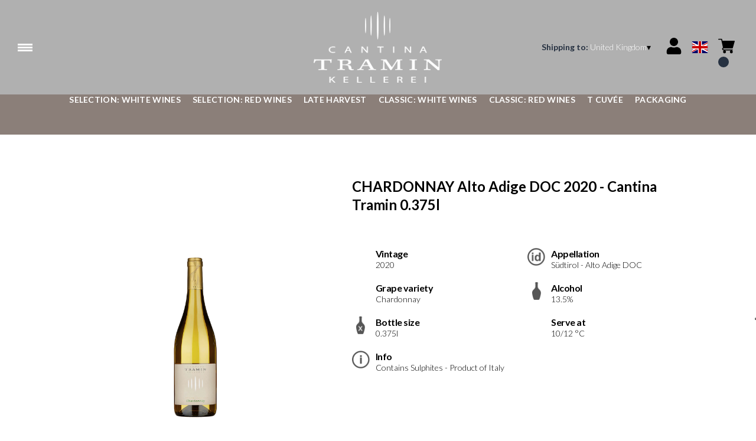

--- FILE ---
content_type: text/html; charset=utf-8
request_url: https://cantinatramin.netlify.app/gb/gbp/en/products/chardonnay-alto-adige-doc-2020-cantina-tramin-0375l.html
body_size: 8857
content:
<!DOCTYPE html><html><head><meta charSet="utf-8"/><meta name="viewport" content="width=device-width, initial-scale=1"/><link rel="preload" as="image" href="/images/icons/times.svg"/><link rel="stylesheet" href="/_next/static/chunks/df52f9ad82568668.css" data-precedence="next"/><link rel="stylesheet" href="/_next/static/chunks/39f8333d56b377e0.css" data-precedence="next"/><link rel="stylesheet" href="/_next/static/chunks/c52b9deb00d98284.css" data-precedence="next"/><link rel="preload" as="script" fetchPriority="low" href="/_next/static/chunks/f8983db69ea27761.js"/><script src="/_next/static/chunks/9d83bf6be80f0152.js" async=""></script><script src="/_next/static/chunks/8ba968d24ba480f9.js" async=""></script><script src="/_next/static/chunks/c503035ed609efad.js" async=""></script><script src="/_next/static/chunks/4707448a3e0ffe15.js" async=""></script><script src="/_next/static/chunks/turbopack-34da2c0039231f9b.js" async=""></script><script src="/_next/static/chunks/f86ff78b1f6ea5a7.js" async=""></script><script src="/_next/static/chunks/3c51ec524e5246b9.js" async=""></script><script src="/_next/static/chunks/a082ced70eae2ef5.js" async=""></script><script src="/_next/static/chunks/e728ab7f2ada3ae6.js" async=""></script><script src="/_next/static/chunks/1b15eb021b2b229b.js" async=""></script><script src="/_next/static/chunks/4a27deb3307fe2b7.js" async=""></script><script src="/_next/static/chunks/afee7d9bd1f6d60d.js" async=""></script><script src="/_next/static/chunks/9e40b2944f36ca1b.js" async=""></script><script src="/_next/static/chunks/aba16040b3de4aaf.js" async=""></script><script src="/_next/static/chunks/40d871a423556246.js" async=""></script><script src="/_next/static/chunks/ba687074ac82e3cd.js" async=""></script><script src="/_next/static/chunks/2fc23415490ab715.js" async=""></script><script src="/_next/static/chunks/5b8464ca3a2a43ad.js" async=""></script><link rel="preload" href="//cdn.iubenda.com/cs/iubenda_cs.js" as="script"/><title>CHARDONNAY Alto Adige DOC 2020 - Cantina Tramin 0.375l</title><meta name="robots" content="noindex"/><link rel="canonical" href="https://shop.cantinatramin.it/gb/gbp/en/chardonnay-alto-adige-doc-2020-cantina-tramin-0375l"/><link rel="alternate" hrefLang="de" href="https://shop.cantinatramin.it/gb/gbp/de/chardonnay-alto-adige-doc-2020-cantina-tramin-0375l"/><link rel="alternate" hrefLang="en" href="https://shop.cantinatramin.it/gb/gbp/en/chardonnay-alto-adige-doc-2020-cantina-tramin-0375l"/><link rel="alternate" hrefLang="it" href="https://shop.cantinatramin.it/gb/gbp/it/chardonnay-alto-adige-doc-2020-cantina-tramin-0375l"/><meta property="og:title" content="CHARDONNAY Alto Adige DOC 2020 - Cantina Tramin 0.375l"/><meta property="og:locale" content="en"/><meta property="og:image" content="https://www.datocms-assets.com/58247/1644944240-04613-20.jpeg?auto=format&amp;fit=max&amp;w=1200"/><meta property="og:image:width" content="1200"/><meta property="og:image:height" content="1200"/><meta property="og:type" content="article"/><meta name="twitter:card" content="summary"/><meta name="twitter:title" content="CHARDONNAY Alto Adige DOC 2020 - Cantina Tramin 0.375l"/><meta name="twitter:image" content="https://www.datocms-assets.com/58247/1644944240-04613-20.jpeg?auto=format&amp;fit=max&amp;w=1200"/><meta name="twitter:image:width" content="1200"/><meta name="twitter:image:height" content="1200"/><link rel="icon" href="https://www.datocms-assets.com/58247/1642773767-tramin_favicon.png?auto=format&amp;h=16&amp;w=16" sizes="16x16" type="image/png"/><link rel="icon" href="https://www.datocms-assets.com/58247/1642773767-tramin_favicon.png?auto=format&amp;h=32&amp;w=32" sizes="32x32" type="image/png"/><link rel="icon" href="https://www.datocms-assets.com/58247/1642773767-tramin_favicon.png?auto=format&amp;h=96&amp;w=96" sizes="96x96" type="image/png"/><link rel="icon" href="https://www.datocms-assets.com/58247/1642773767-tramin_favicon.png?auto=format&amp;h=192&amp;w=192" sizes="192x192" type="image/png"/><link href="https://cantinatramin.it/wineplatform/style.css" rel="stylesheet" type="text/css"/><script src="/_next/static/chunks/a6dad97d9634a72d.js" noModule=""></script></head><body><div hidden=""><!--$--><!--/$--></div><header><div class="wrap"><div class="nav"><div class="nav__menu"><nav class="site-nav"><div class="site-nav__toggle"><div class="site-nav__toggle__input__item"></div><div class="site-nav__toggle__input__item"></div><div class="site-nav__toggle__input__item"></div></div><div class="site-nav__menu "><div class="site-nav__toggle__label"><span class="site-nav__toggle__label__item"></span><span class="site-nav__toggle__label__item"></span></div><ul class="site-nav__menu__list"><li class="site-nav__menu__item "><a class="site-nav__menu__link " href="https://cantinatramin.it/en/home-english/" title="Home">Home</a></li><li class="site-nav__menu__item "><a class="site-nav__menu__link " href="/gb/gbp/en/shipping-policies" title="Shipping Policies">Shipping Policies</a></li></ul><div class="site-nav__account"><div class="locale-switcher"><a type="button" class="locale-switcher__link" title="en"><img alt="en" loading="lazy" width="20" height="20" decoding="async" data-nimg="1" class="locale-switcher__image" style="color:transparent" src="/images/flags/en.svg"/></a><div class="locale-switcher__dropdown"><a href="/gb/gbp/it/prodotti/chardonnay-alto-adige-doc-2020-cantina-tramin-0375l" class="locale-switcher__dropdown__link" title="it"><img alt="it" loading="lazy" width="50" height="20" decoding="async" data-nimg="1" class="locale-switcher__dropdown__image" style="color:transparent" src="/images/flags/it.svg"/></a><a href="/gb/gbp/de/produkte/chardonnay-alto-adige-doc-2020-cantina-tramin-0375l" class="locale-switcher__dropdown__link" title="de"><img alt="de" loading="lazy" width="50" height="20" decoding="async" data-nimg="1" class="locale-switcher__dropdown__image" style="color:transparent" src="/images/flags/de.svg"/></a></div></div></div></div></nav></div><div class="nav__logo"><a href="/gb/gbp/en" aria-label="home"><picture><source srcSet="https://www.datocms-assets.com/58247/1642773784-tramin_logo-header.png?auto=format&amp;dpr=0.25&amp;fit=max&amp;h=1800 385w,https://www.datocms-assets.com/58247/1642773784-tramin_logo-header.png?auto=format&amp;dpr=0.5&amp;fit=max&amp;h=1800 770w,https://www.datocms-assets.com/58247/1642773784-tramin_logo-header.png?auto=format&amp;dpr=0.75&amp;fit=max&amp;h=1800 1155w,https://www.datocms-assets.com/58247/1642773784-tramin_logo-header.png?auto=format&amp;fit=max&amp;h=1800 1540w"/><img src="https://www.datocms-assets.com/58247/1642773784-tramin_logo-header.png?auto=format&amp;fit=max&amp;h=1800" alt="" loading="lazy" style="aspect-ratio:revert-layer;width:revert-layer;max-width:revert-layer;height:revert-layer" referrerPolicy="no-referrer-when-downgrade"/></picture></a></div><div class="nav__account"><div class="auth__nav"><a href="/gb/gbp/en/account" class="auth__link" aria-label="Account"><svg width="28px" height="28px" xmlns="http://www.w3.org/2000/svg" viewBox="0 0 448 512" enable-background="new 0 0 14 16"><path fill="#000" d="M224 256c70.7 0 128-57.3 128-128S294.7 0 224 0 96 57.3 96 128s57.3 128 128 128zm89.6 32h-16.7c-22.2 10.2-46.9 16-72.9 16s-50.6-5.8-72.9-16h-16.7C60.2 288 0 348.2 0 422.4V464c0 26.5 21.5 48 48 48h352c26.5 0 48-21.5 48-48v-41.6c0-74.2-60.2-134.4-134.4-134.4z"></path></svg></a></div><div class="locale-switcher"><a type="button" class="locale-switcher__link" title="en"><img alt="en" loading="lazy" width="20" height="20" decoding="async" data-nimg="1" class="locale-switcher__image" style="color:transparent" src="/images/flags/en.svg"/></a><div class="locale-switcher__dropdown"><a href="/gb/gbp/it/prodotti/chardonnay-alto-adige-doc-2020-cantina-tramin-0375l" class="locale-switcher__dropdown__link" title="it"><img alt="it" loading="lazy" width="50" height="20" decoding="async" data-nimg="1" class="locale-switcher__dropdown__image" style="color:transparent" src="/images/flags/it.svg"/></a><a href="/gb/gbp/de/produkte/chardonnay-alto-adige-doc-2020-cantina-tramin-0375l" class="locale-switcher__dropdown__link" title="de"><img alt="de" loading="lazy" width="50" height="20" decoding="async" data-nimg="1" class="locale-switcher__dropdown__image" style="color:transparent" src="/images/flags/de.svg"/></a></div></div><div class="cart_nav"><a href="/gb/gbp/en/cart" class="cart_link" title="cart"><svg width="28px" height="28px" xmlns="http://www.w3.org/2000/svg" viewBox="0 -31 512 512" enable-background="new 0 0 14 16"><path fill="#000" d="M166 300.004h271.004c6.71 0 12.598-4.438 14.414-10.883l60.004-210.004c1.289-4.527.406-9.39-2.434-13.152A15.034 15.034 0 00497.004 60H131.37l-10.723-48.25A15 15 0 00106 0H15C6.71 0 0 6.71 0 15c0 8.293 6.71 15 15 15h78.96l54.169 243.75C132.19 280.68 121 296.543 121 315.004c0 24.812 20.187 45 45 45h271.004c8.293 0 15-6.707 15-15 0-8.29-6.707-15-15-15H166c-8.262 0-15-6.723-15-15s6.738-15 15-15zm-15 105c0 24.816 20.188 45 45.004 45 24.812 0 45-20.184 45-45 0-24.813-20.188-45-45-45-24.816 0-45.004 20.187-45.004 45zm211.004 0c0 24.816 20.187 45 45 45 24.816 0 45-20.184 45-45 0-24.813-20.184-45-45-45-24.813 0-45 20.187-45 45zm0 0"></path></svg><span class="cart_number"></span></a></div></div></div></div></header><main class="wrap"><section><script type="application/ld+json">{"@context":"https://schema.org","@type":"Product","name":"CHARDONNAY Alto Adige DOC 2020 - Cantina Tramin 0.375l","image":["https://www.datocms-assets.com/58247/1644944240-04613-20.jpeg?auto=format&fit=max&h=1800"],"description":"","sku":"04613-20","brand":{"@type":"Brand","name":""},"offers":{"@type":"Offer","priceCurrency":"GBP","price":"4.83"}}</script></section><div class="category-menu"><div class="category-menu__list"><div class="category-menu__item"><a href="/gb/gbp/en/categories/selection-white-wines" title="Selection: White Wines">Selection: White Wines</a></div><div class="category-menu__item"><a href="/gb/gbp/en/categories/selection-red-wines" title="Selection: Red Wines">Selection: Red Wines</a></div><div class="category-menu__item"><a href="/gb/gbp/en/categories/late-harvest" title="Late Harvest">Late Harvest</a></div><div class="category-menu__item"><a href="/gb/gbp/en/categories/classic-white-wines" title="Classic: White Wines">Classic: White Wines</a></div><div class="category-menu__item"><a href="/gb/gbp/en/categories/classic-red-wines" title="Classic: Red Wines">Classic: Red Wines</a></div><div class="category-menu__item"><a href="/gb/gbp/en/categories/t-cuvee" title="T Cuvée">T Cuvée</a></div><div class="category-menu__item"><a href="/gb/gbp/en/categories/packaging" title="Packaging">Packaging</a></div></div></div><div class="product-hero"><div class="product-hero__image"><div class="product-hero__image__gallery"><div class="swiper"><div class="swiper swiper-wrapper"><div class="swiper-wrapper"><div class="swiper-slide"><picture><source srcSet="https://www.datocms-assets.com/58247/1644944240-04613-20.jpeg?auto=format&amp;dpr=0.25&amp;fit=max&amp;h=1800 450w,https://www.datocms-assets.com/58247/1644944240-04613-20.jpeg?auto=format&amp;dpr=0.5&amp;fit=max&amp;h=1800 900w,https://www.datocms-assets.com/58247/1644944240-04613-20.jpeg?auto=format&amp;dpr=0.75&amp;fit=max&amp;h=1800 1350w,https://www.datocms-assets.com/58247/1644944240-04613-20.jpeg?auto=format&amp;fit=max&amp;h=1800 1800w,https://www.datocms-assets.com/58247/1644944240-04613-20.jpeg?auto=format&amp;dpr=1.5&amp;fit=max&amp;h=1800 2700w"/><img src="https://www.datocms-assets.com/58247/1644944240-04613-20.jpeg?auto=format&amp;fit=max&amp;h=1800" alt="" fetchPriority="high" style="aspect-ratio:revert-layer;width:revert-layer;max-width:revert-layer;height:revert-layer" referrerPolicy="no-referrer-when-downgrade"/></picture></div></div></div></div></div></div><div class="product-hero__content"><h1 class="product-hero__title">CHARDONNAY Alto Adige DOC 2020 - Cantina Tramin 0.375l</h1><div class="product-hero__description"></div><div class="product-hero__content__wrap"><div class="product-loading"><div class="product-hero__price"></div><div class="product-hero__component"><div class="product-hero__availability__wrap"></div><div class="line-2"></div></div></div></div><div class="product-hero__info-list"><div class="product-hero__info-item"><div class="product-info"><div class="product-info__icon"></div><div class="product-info__content"><div class="product-info__title">Vintage</div><div class="product-info__text">2020</div></div></div></div><div class="product-hero__info-item"><div class="product-info"><div class="product-info__icon"><picture><source srcSet="https://www.datocms-assets.com/58247/1613717700-icondenominazione.png?auto=format&amp;max-w=80 61w"/><img src="https://www.datocms-assets.com/58247/1613717700-icondenominazione.png?auto=format&amp;max-w=80" alt="" loading="lazy" style="aspect-ratio:revert-layer;width:revert-layer;max-width:revert-layer;height:revert-layer" referrerPolicy="no-referrer-when-downgrade"/></picture></div><div class="product-info__content"><div class="product-info__title">Appellation</div><div class="product-info__text">Südtirol - Alto Adige DOC</div></div></div></div><div class="product-hero__info-item"><div class="product-info"><div class="product-info__icon"></div><div class="product-info__content"><div class="product-info__title">Grape variety</div><div class="product-info__text">Chardonnay</div></div></div></div><div class="product-hero__info-item"><div class="product-info"><div class="product-info__icon"><picture><source srcSet="https://www.datocms-assets.com/58247/1613717695-iconalcol.png?auto=format&amp;max-w=80 32w"/><img src="https://www.datocms-assets.com/58247/1613717695-iconalcol.png?auto=format&amp;max-w=80" alt="" loading="lazy" style="aspect-ratio:revert-layer;width:revert-layer;max-width:revert-layer;height:revert-layer" referrerPolicy="no-referrer-when-downgrade"/></picture></div><div class="product-info__content"><div class="product-info__title">Alcohol</div><div class="product-info__text">13.5%</div></div></div></div><div class="product-hero__info-item"><div class="product-info"><div class="product-info__icon"><picture><source srcSet="https://www.datocms-assets.com/58247/1613717692-iconformato.png?auto=format&amp;max-w=80 32w"/><img src="https://www.datocms-assets.com/58247/1613717692-iconformato.png?auto=format&amp;max-w=80" alt="" loading="lazy" style="aspect-ratio:revert-layer;width:revert-layer;max-width:revert-layer;height:revert-layer" referrerPolicy="no-referrer-when-downgrade"/></picture></div><div class="product-info__content"><div class="product-info__title">Bottle size</div><div class="product-info__text">0.375l</div></div></div></div><div class="product-hero__info-item"><div class="product-info"><div class="product-info__icon"></div><div class="product-info__content"><div class="product-info__title">Serve at</div><div class="product-info__text">10/12 °C</div></div></div></div><div class="product-hero__info-item"><div class="product-info"><div class="product-info__icon"><picture><source srcSet="https://www.datocms-assets.com/58247/1634137417-iconinfo.png?auto=format&amp;max-w=80 61w"/><img src="https://www.datocms-assets.com/58247/1634137417-iconinfo.png?auto=format&amp;max-w=80" alt="" loading="lazy" style="aspect-ratio:revert-layer;width:revert-layer;max-width:revert-layer;height:revert-layer" referrerPolicy="no-referrer-when-downgrade"/></picture></div><div class="product-info__content"><div class="product-info__title">Info</div><div class="product-info__text">Contains Sulphites - Product of Italy</div></div></div></div></div></div></div><div class="product-detail"><div class="product-detail__item"><h2 class="product-detail__title">Tasting notes</h2><div class="product-detail__content">This Chardonnay is greenish yellow in colour, with delicate fruity aromas and a dry finish. It tastes fresh and lively with hints of pineapple, pear, citrus, vanilla and butter.</div></div><div class="product-detail__item"><h2 class="product-detail__title">Pairings</h2><div class="product-detail__content">Apart from being an excellent aperitif, this wine works magnificently with warm appetizers and starters as well as with flavourful fish and seafood dishes. Meat lovers will also appreciate this Chardonnay, it is a perfect accompaniment to strips of turkey with fresh mushrooms.</div></div></div></main><footer class="footer"><div class="footer__main"><div class="footer__logo"><a href="/gb/gbp/en" aria-label="home"><picture><source srcSet="https://www.datocms-assets.com/58247/1642773779-tramin_logo-footer.png?auto=format&amp;dpr=0.25&amp;fit=max&amp;h=1800 385w,https://www.datocms-assets.com/58247/1642773779-tramin_logo-footer.png?auto=format&amp;dpr=0.5&amp;fit=max&amp;h=1800 770w,https://www.datocms-assets.com/58247/1642773779-tramin_logo-footer.png?auto=format&amp;dpr=0.75&amp;fit=max&amp;h=1800 1155w,https://www.datocms-assets.com/58247/1642773779-tramin_logo-footer.png?auto=format&amp;fit=max&amp;h=1800 1540w"/><img src="https://www.datocms-assets.com/58247/1642773779-tramin_logo-footer.png?auto=format&amp;fit=max&amp;h=1800" alt="" loading="lazy" style="aspect-ratio:revert-layer;width:revert-layer;max-width:revert-layer;height:revert-layer" referrerPolicy="no-referrer-when-downgrade"/></picture></a></div><div class="footer__blocks"><div class="footer__blocks__item"><h4 class="footer__blocks__item__title">Contacts</h4><div class="footer__blocks__item__content"><p>CANTINA TRAMIN Soc. Agricola Coop.<br />Strada del Vino 144 - 39040 Termeno (BZ)<br />Italy</p>
<p><br />P.IVA/C.F.: IT 00120790217<br />Registro delle imprese di Bolzano, REA:BZ - 32487 &nbsp; &nbsp; &nbsp; &nbsp;</p>
<p>kellerei.tramin@pec.rolmail.net</p></div></div><div class="footer__blocks__item"><h4 class="footer__blocks__item__title">Book a guided winery tour in Cantina Tramin:</h4><div class="footer__blocks__item__content"><p><a href="https://visit.cantinatramin.it/en/607e8bd8eb834e1c60398831?lang=en" data-saferedirecturl="https://www.google.com/url?q=https://visit.cantinatramin.it/en/607e8bd8eb834e1c60398831?lang%3Den&amp;source=gmail&amp;ust=1692783997651000&amp;usg=AOvVaw28L7fjdchlJXonAPocGE3n">https://visit.cantinatramin.it/en/607e8bd8eb834e1c60398831?lang=en</a></p></div></div><div class="footer__blocks__item"><h4 class="footer__blocks__item__title"></h4><div class="footer__blocks__item__content"></div></div><div class="footer__blocks__item"><h4 class="footer__blocks__item__title">Customer Care</h4><div class="footer__blocks__item__content"><p><a href="mailto:cantinatramin@wineplatform.it">cantinatramin@wineplatform.it</a></p></div></div><div class="footer__blocks__item"><h4 class="footer__blocks__item__title"></h4><div class="footer__blocks__item__content"></div><div class="footer__blocks__item__link"><a href="/gb/gbp/en/cookie-policy">Cookie Policy</a></div><div class="footer__blocks__item__link"><a href="/gb/gbp/en/privacy-policy">Privacy Policy</a></div><div class="footer__blocks__item__link"><a href="/gb/gbp/en/tos">Terms and Conditions</a></div><div class="footer__blocks__item__link"><a href="/gb/gbp/en/shipping-policies">Shipping Policies</a></div></div></div></div></footer><!--$?--><template id="B:0"></template><!--/$--><div aria-label="Authentication"><div class="dialog "><div class="dialog__frame"><div class="dialog__header"><div class="dialog__close"><img class="dialog__close__icon" src="/images/icons/times.svg" alt="close"/></div></div><div class="dialog__body"><div class="auth"><h4 class="auth__title">Login</h4><form class="login"><div class="form_field"><label class="form_label">Email</label><input type="email" placeholder="Email" class="form_input" autoComplete="email" name="email"/><p class="form_error"></p></div><div class="form_field"><label class="form_label">Password</label><input type="password" placeholder="Password" class="form_input" autoComplete="current-password" name="password"/><p class="form_error"></p></div><button class="button--primary" type="submit">Login</button></form><button type="button" class="button--small-primary-link">Forgot password</button></div></div><div class="dialog__footer"><button class="button--small-primary-link" type="button">Don&#x27;t have an account yet? Register</button></div></div></div></div><div class="dialog feedback-dialog"><div class="dialog__frame"><div class="dialog__header"><div class="dialog__close"><svg xmlns="http://www.w3.org/2000/svg" width="20" height="20" class="nav_color_icon"><g fill="#000" fill-rule="evenodd"><rect width="25" height="2" x="-2.954" y="8.686" rx="1" transform="rotate(45 9.546 9.686)"></rect><rect width="25" height="2" x="-2.954" y="8.686" rx="1" transform="rotate(-46 9.546 9.686)"></rect></g></svg></div></div><div class="dialog__body__content"><span class="dialog__body__content--title">Welcome<!-- --> <b></b></span></div><div class="dialog__footer"><div class="feedback-dialog__buttons"><button type="button" class="feedback-dialog__buttons__cart">Continue shopping</button><a href="/gb/gbp/en/account" class="feedback-dialog__buttons__close">Go to your profile</a></div></div></div></div><!--$--><!--/$--><style>.product-detail,
.product-hero {
    margin-left: auto;
    margin-right: auto;
}
.product-info__icon img {
    width: 100%;
    height: 100%;
    object-fit: contain;
}
a {
    color: inherit;
}
.card__header a, .product-box__header a {
    display: unset;
}
.nav__logo a {
    width: 100%;
    height: 100%;
}
.nav {
    margin: 0 auto;
}</style><!--$--><!--/$--><script>requestAnimationFrame(function(){$RT=performance.now()});</script><script src="/_next/static/chunks/f8983db69ea27761.js" id="_R_" async=""></script><div hidden id="S:0"><div class="market-dialog "><div class="market-dialog__frame"><div class="market-dialog__header">Choose Shipping Country</div><form><div class="market-dialog__body"><div class="market-dialog__select"><select title="Choose Shipping Country" class="market-dialog__select__inner"><option value="AT">Austria</option><option value="BE">Belgium</option><option value="CO">Colombia</option><option value="FR">France</option><option value="DE">Germany</option><option value="HK">Hong Kong</option><option value="IS">Iceland</option><option value="IT" selected="">Italy</option><option value="JP">Japan</option><option value="NL">Netherlands</option><option value="NZ">New Zealand</option><option value="NO">Norway</option><option value="SG">Singapore</option><option value="ZA">South Africa</option><option value="ES">Spain</option><option value="CH">Switzerland</option><option value="TW">Taiwan</option><option value="GB">United Kingdom</option><option value="US">United States</option></select></div><div class="market-dialog__header">Select the language</div><div class="market-dialog__select"><select title="Select the language" class="market-dialog__select__inner"><option value="it">🇮🇹<!-- --> <!-- -->Italiano</option><option value="en" selected="">🇬🇧<!-- --> <!-- -->English</option><option value="de">🇩🇪<!-- --> <!-- -->Deutsch</option></select></div><div class="dialog__footer"><button type="submit" class="button--primary">Select</button></div></div></form></div></div></div><script>$RB=[];$RV=function(a){$RT=performance.now();for(var b=0;b<a.length;b+=2){var c=a[b],e=a[b+1];null!==e.parentNode&&e.parentNode.removeChild(e);var f=c.parentNode;if(f){var g=c.previousSibling,h=0;do{if(c&&8===c.nodeType){var d=c.data;if("/$"===d||"/&"===d)if(0===h)break;else h--;else"$"!==d&&"$?"!==d&&"$~"!==d&&"$!"!==d&&"&"!==d||h++}d=c.nextSibling;f.removeChild(c);c=d}while(c);for(;e.firstChild;)f.insertBefore(e.firstChild,c);g.data="$";g._reactRetry&&requestAnimationFrame(g._reactRetry)}}a.length=0};
$RC=function(a,b){if(b=document.getElementById(b))(a=document.getElementById(a))?(a.previousSibling.data="$~",$RB.push(a,b),2===$RB.length&&("number"!==typeof $RT?requestAnimationFrame($RV.bind(null,$RB)):(a=performance.now(),setTimeout($RV.bind(null,$RB),2300>a&&2E3<a?2300-a:$RT+300-a)))):b.parentNode.removeChild(b)};$RC("B:0","S:0")</script><script>(self.__next_f=self.__next_f||[]).push([0])</script><script>self.__next_f.push([1,"1:\"$Sreact.fragment\"\n2:I[49093,[\"/_next/static/chunks/f86ff78b1f6ea5a7.js\",\"/_next/static/chunks/3c51ec524e5246b9.js\",\"/_next/static/chunks/a082ced70eae2ef5.js\",\"/_next/static/chunks/e728ab7f2ada3ae6.js\",\"/_next/static/chunks/1b15eb021b2b229b.js\",\"/_next/static/chunks/4a27deb3307fe2b7.js\",\"/_next/static/chunks/afee7d9bd1f6d60d.js\"],\"default\"]\n3:I[78980,[\"/_next/static/chunks/f86ff78b1f6ea5a7.js\",\"/_next/static/chunks/3c51ec524e5246b9.js\",\"/_next/static/chunks/a082ced70eae2ef5.js\",\"/_next/static/chunks/e728ab7f2ada3ae6.js\",\"/_next/static/chunks/1b15eb021b2b229b.js\",\"/_next/static/chunks/4a27deb3307fe2b7.js\",\"/_next/static/chunks/afee7d9bd1f6d60d.js\"],\"default\"]\n4:I[39756,[\"/_next/static/chunks/f86ff78b1f6ea5a7.js\",\"/_next/static/chunks/3c51ec524e5246b9.js\",\"/_next/static/chunks/a082ced70eae2ef5.js\",\"/_next/static/chunks/e728ab7f2ada3ae6.js\",\"/_next/static/chunks/1b15eb021b2b229b.js\",\"/_next/static/chunks/4a27deb3307fe2b7.js\",\"/_next/static/chunks/afee7d9bd1f6d60d.js\"],\"default\"]\n5:I[37457,[\"/_next/static/chunks/f86ff78b1f6ea5a7.js\",\"/_next/static/chunks/3c51ec524e5246b9.js\",\"/_next/static/chunks/a082ced70eae2ef5.js\",\"/_next/static/chunks/e728ab7f2ada3ae6.js\",\"/_next/static/chunks/1b15eb021b2b229b.js\",\"/_next/static/chunks/4a27deb3307fe2b7.js\",\"/_next/static/chunks/afee7d9bd1f6d60d.js\"],\"default\"]\n6:I[22016,[\"/_next/static/chunks/f86ff78b1f6ea5a7.js\",\"/_next/static/chunks/3c51ec524e5246b9.js\",\"/_next/static/chunks/a082ced70eae2ef5.js\",\"/_next/static/chunks/e728ab7f2ada3ae6.js\",\"/_next/static/chunks/1b15eb021b2b229b.js\",\"/_next/static/chunks/4a27deb3307fe2b7.js\",\"/_next/static/chunks/afee7d9bd1f6d60d.js\",\"/_next/static/chunks/9e40b2944f36ca1b.js\"],\"default\"]\n7:I[81844,[\"/_next/static/chunks/f86ff78b1f6ea5a7.js\",\"/_next/static/chunks/3c51ec524e5246b9.js\",\"/_next/static/chunks/a082ced70eae2ef5.js\",\"/_next/static/chunks/e728ab7f2ada3ae6.js\",\"/_next/static/chunks/1b15eb021b2b229b.js\",\"/_next/static/chunks/4a27deb3307fe2b7.js\",\"/_next/static/chunks/afee7d9bd1f6d60d.js\"],\"default\"]\n8:I[87773,[\"/_next/static/chunks/f86ff78"])</script><script>self.__next_f.push([1,"b1f6ea5a7.js\",\"/_next/static/chunks/3c51ec524e5246b9.js\",\"/_next/static/chunks/a082ced70eae2ef5.js\",\"/_next/static/chunks/e728ab7f2ada3ae6.js\",\"/_next/static/chunks/1b15eb021b2b229b.js\",\"/_next/static/chunks/4a27deb3307fe2b7.js\",\"/_next/static/chunks/afee7d9bd1f6d60d.js\"],\"Toast\"]\na:I[97367,[\"/_next/static/chunks/f86ff78b1f6ea5a7.js\",\"/_next/static/chunks/3c51ec524e5246b9.js\",\"/_next/static/chunks/a082ced70eae2ef5.js\",\"/_next/static/chunks/e728ab7f2ada3ae6.js\",\"/_next/static/chunks/1b15eb021b2b229b.js\",\"/_next/static/chunks/4a27deb3307fe2b7.js\",\"/_next/static/chunks/afee7d9bd1f6d60d.js\"],\"OutletBoundary\"]\nc:I[14706,[\"/_next/static/chunks/f86ff78b1f6ea5a7.js\",\"/_next/static/chunks/3c51ec524e5246b9.js\",\"/_next/static/chunks/a082ced70eae2ef5.js\",\"/_next/static/chunks/e728ab7f2ada3ae6.js\",\"/_next/static/chunks/1b15eb021b2b229b.js\",\"/_next/static/chunks/4a27deb3307fe2b7.js\",\"/_next/static/chunks/afee7d9bd1f6d60d.js\"],\"AsyncMetadataOutlet\"]\ne:I[97367,[\"/_next/static/chunks/f86ff78b1f6ea5a7.js\",\"/_next/static/chunks/3c51ec524e5246b9.js\",\"/_next/static/chunks/a082ced70eae2ef5.js\",\"/_next/static/chunks/e728ab7f2ada3ae6.js\",\"/_next/static/chunks/1b15eb021b2b229b.js\",\"/_next/static/chunks/4a27deb3307fe2b7.js\",\"/_next/static/chunks/afee7d9bd1f6d60d.js\"],\"ViewportBoundary\"]\n10:I[97367,[\"/_next/static/chunks/f86ff78b1f6ea5a7.js\",\"/_next/static/chunks/3c51ec524e5246b9.js\",\"/_next/static/chunks/a082ced70eae2ef5.js\",\"/_next/static/chunks/e728ab7f2ada3ae6.js\",\"/_next/static/chunks/1b15eb021b2b229b.js\",\"/_next/static/chunks/4a27deb3307fe2b7.js\",\"/_next/static/chunks/afee7d9bd1f6d60d.js\"],\"MetadataBoundary\"]\n11:\"$Sreact.suspense\"\n13:I[68027,[\"/_next/static/chunks/f86ff78b1f6ea5a7.js\",\"/_next/static/chunks/3c51ec524e5246b9.js\",\"/_next/static/chunks/a082ced70eae2ef5.js\",\"/_next/static/chunks/e728ab7f2ada3ae6.js\",\"/_next/static/chunks/1b15eb021b2b229b.js\",\"/_next/static/chunks/4a27deb3307fe2b7.js\",\"/_next/static/chunks/afee7d9bd1f6d60d.js\"],\"default\"]\n:HL[\"/_next/static/chunks/df52f9ad82568668.css\",\"style\"]\n:HL[\"/_next/static/chunks/39"])</script><script>self.__next_f.push([1,"f8333d56b377e0.css\",\"style\"]\n:HL[\"/_next/static/chunks/c52b9deb00d98284.css\",\"style\"]\n"])</script><script>self.__next_f.push([1,"0:{\"P\":null,\"b\":\"build\",\"p\":\"\",\"c\":[\"\",\"gb\",\"gbp\",\"en\",\"products\",\"chardonnay-alto-adige-doc-2020-cantina-tramin-0375l.html\"],\"i\":false,\"f\":[[[\"\",{\"children\":[[\"market\",\"gb\",\"d\"],{\"children\":[[\"currency\",\"gbp\",\"d\"],{\"children\":[[\"lang\",\"en\",\"d\"],{\"children\":[\"products\",{\"children\":[[\"product\",\"chardonnay-alto-adige-doc-2020-cantina-tramin-0375l.html\",\"d\"],{\"children\":[\"__PAGE__\",{}]}]}]}]}]}]},\"$undefined\",\"$undefined\",true],[\"\",[\"$\",\"$1\",\"c\",{\"children\":[[[\"$\",\"link\",\"0\",{\"rel\":\"stylesheet\",\"href\":\"/_next/static/chunks/df52f9ad82568668.css\",\"precedence\":\"next\",\"crossOrigin\":\"$undefined\",\"nonce\":\"$undefined\"}],[\"$\",\"script\",\"script-0\",{\"src\":\"/_next/static/chunks/f86ff78b1f6ea5a7.js\",\"async\":true,\"nonce\":\"$undefined\"}],[\"$\",\"script\",\"script-1\",{\"src\":\"/_next/static/chunks/3c51ec524e5246b9.js\",\"async\":true,\"nonce\":\"$undefined\"}],[\"$\",\"script\",\"script-2\",{\"src\":\"/_next/static/chunks/a082ced70eae2ef5.js\",\"async\":true,\"nonce\":\"$undefined\"}],[\"$\",\"script\",\"script-3\",{\"src\":\"/_next/static/chunks/e728ab7f2ada3ae6.js\",\"async\":true,\"nonce\":\"$undefined\"}],[\"$\",\"script\",\"script-4\",{\"src\":\"/_next/static/chunks/1b15eb021b2b229b.js\",\"async\":true,\"nonce\":\"$undefined\"}],[\"$\",\"script\",\"script-5\",{\"src\":\"/_next/static/chunks/4a27deb3307fe2b7.js\",\"async\":true,\"nonce\":\"$undefined\"}],[\"$\",\"script\",\"script-6\",{\"src\":\"/_next/static/chunks/afee7d9bd1f6d60d.js\",\"async\":true,\"nonce\":\"$undefined\"}]],[\"$\",\"html\",null,{\"children\":[[\"$\",\"head\",null,{\"children\":[\"$\",\"link\",null,{\"href\":\"https://cantinatramin.it/wineplatform/style.css\",\"rel\":\"stylesheet\",\"type\":\"text/css\"}]}],[\"$\",\"body\",null,{\"children\":[[\"$\",\"$L2\",null,{}],[\"$\",\"$L3\",null,{\"children\":[[\"$\",\"$L4\",null,{\"parallelRouterKey\":\"children\",\"error\":\"$undefined\",\"errorStyles\":\"$undefined\",\"errorScripts\":\"$undefined\",\"template\":[\"$\",\"$L5\",null,{}],\"templateStyles\":\"$undefined\",\"templateScripts\":\"$undefined\",\"notFound\":[[\"$\",\"div\",null,{\"style\":{\"display\":\"flex\",\"flexDirection\":\"column\",\"width\":\"100%\",\"height\":\"100vh\",\"alignItems\":\"center\",\"justifyContent\":\"center\"},\"children\":[[\"$\",\"h1\",null,{\"style\":{\"fontSize\":80,\"fontWeight\":\"bold\"},\"children\":\"Ops!\"}],[\"$\",\"p\",null,{\"style\":{\"fontSize\":20,\"marginBottom\":10},\"children\":\"We can't seem to find the page you're looking for.\"}],[\"$\",\"$L6\",null,{\"href\":\"/\",\"style\":{\"fontSize\":24},\"children\":\"Back to Homepage\"}]]}],[]],\"forbidden\":\"$undefined\",\"unauthorized\":\"$undefined\"}],\"\",[\"$\",\"$L7\",null,{}],[\"$\",\"$L8\",null,{}]]}]]}]]}]]}],{\"children\":[[\"market\",\"gb\",\"d\"],[\"$\",\"$1\",\"c\",{\"children\":[null,[\"$\",\"$L4\",null,{\"parallelRouterKey\":\"children\",\"error\":\"$undefined\",\"errorStyles\":\"$undefined\",\"errorScripts\":\"$undefined\",\"template\":[\"$\",\"$L5\",null,{}],\"templateStyles\":\"$undefined\",\"templateScripts\":\"$undefined\",\"notFound\":\"$undefined\",\"forbidden\":\"$undefined\",\"unauthorized\":\"$undefined\"}]]}],{\"children\":[[\"currency\",\"gbp\",\"d\"],[\"$\",\"$1\",\"c\",{\"children\":[null,[\"$\",\"$L4\",null,{\"parallelRouterKey\":\"children\",\"error\":\"$undefined\",\"errorStyles\":\"$undefined\",\"errorScripts\":\"$undefined\",\"template\":[\"$\",\"$L5\",null,{}],\"templateStyles\":\"$undefined\",\"templateScripts\":\"$undefined\",\"notFound\":\"$undefined\",\"forbidden\":\"$undefined\",\"unauthorized\":\"$undefined\"}]]}],{\"children\":[[\"lang\",\"en\",\"d\"],[\"$\",\"$1\",\"c\",{\"children\":[null,[\"$\",\"$L4\",null,{\"parallelRouterKey\":\"children\",\"error\":\"$undefined\",\"errorStyles\":\"$undefined\",\"errorScripts\":\"$undefined\",\"template\":[\"$\",\"$L5\",null,{}],\"templateStyles\":\"$undefined\",\"templateScripts\":\"$undefined\",\"notFound\":\"$undefined\",\"forbidden\":\"$undefined\",\"unauthorized\":\"$undefined\"}]]}],{\"children\":[\"products\",[\"$\",\"$1\",\"c\",{\"children\":[null,[\"$\",\"$L4\",null,{\"parallelRouterKey\":\"children\",\"error\":\"$undefined\",\"errorStyles\":\"$undefined\",\"errorScripts\":\"$undefined\",\"template\":[\"$\",\"$L5\",null,{}],\"templateStyles\":\"$undefined\",\"templateScripts\":\"$undefined\",\"notFound\":\"$undefined\",\"forbidden\":\"$undefined\",\"unauthorized\":\"$undefined\"}]]}],{\"children\":[[\"product\",\"chardonnay-alto-adige-doc-2020-cantina-tramin-0375l.html\",\"d\"],[\"$\",\"$1\",\"c\",{\"children\":[null,[\"$\",\"$L4\",null,{\"parallelRouterKey\":\"children\",\"error\":\"$undefined\",\"errorStyles\":\"$undefined\",\"errorScripts\":\"$undefined\",\"template\":[\"$\",\"$L5\",null,{}],\"templateStyles\":\"$undefined\",\"templateScripts\":\"$undefined\",\"notFound\":\"$undefined\",\"forbidden\":\"$undefined\",\"unauthorized\":\"$undefined\"}]]}],{\"children\":[\"__PAGE__\",[\"$\",\"$1\",\"c\",{\"children\":[\"$L9\",[[\"$\",\"link\",\"0\",{\"rel\":\"stylesheet\",\"href\":\"/_next/static/chunks/39f8333d56b377e0.css\",\"precedence\":\"next\",\"crossOrigin\":\"$undefined\",\"nonce\":\"$undefined\"}],[\"$\",\"link\",\"1\",{\"rel\":\"stylesheet\",\"href\":\"/_next/static/chunks/c52b9deb00d98284.css\",\"precedence\":\"next\",\"crossOrigin\":\"$undefined\",\"nonce\":\"$undefined\"}],[\"$\",\"script\",\"script-0\",{\"src\":\"/_next/static/chunks/aba16040b3de4aaf.js\",\"async\":true,\"nonce\":\"$undefined\"}],[\"$\",\"script\",\"script-1\",{\"src\":\"/_next/static/chunks/40d871a423556246.js\",\"async\":true,\"nonce\":\"$undefined\"}],[\"$\",\"script\",\"script-2\",{\"src\":\"/_next/static/chunks/ba687074ac82e3cd.js\",\"async\":true,\"nonce\":\"$undefined\"}],[\"$\",\"script\",\"script-3\",{\"src\":\"/_next/static/chunks/2fc23415490ab715.js\",\"async\":true,\"nonce\":\"$undefined\"}],[\"$\",\"script\",\"script-4\",{\"src\":\"/_next/static/chunks/5b8464ca3a2a43ad.js\",\"async\":true,\"nonce\":\"$undefined\"}]],[\"$\",\"$La\",null,{\"children\":[\"$Lb\",[\"$\",\"$Lc\",null,{\"promise\":\"$@d\"}]]}]]}],{},null,false]},null,false]},null,false]},null,false]},null,false]},null,false]},null,false],[\"$\",\"$1\",\"h\",{\"children\":[null,[[\"$\",\"$Le\",null,{\"children\":\"$Lf\"}],null],[\"$\",\"$L10\",null,{\"children\":[\"$\",\"div\",null,{\"hidden\":true,\"children\":[\"$\",\"$11\",null,{\"fallback\":null,\"children\":\"$L12\"}]}]}]]}],false]],\"m\":\"$undefined\",\"G\":[\"$13\",[[\"$\",\"link\",\"0\",{\"rel\":\"stylesheet\",\"href\":\"/_next/static/chunks/df52f9ad82568668.css\",\"precedence\":\"next\",\"crossOrigin\":\"$undefined\",\"nonce\":\"$undefined\"}]]],\"s\":false,\"S\":false}\n"])</script><script>self.__next_f.push([1,"f:[[\"$\",\"meta\",\"0\",{\"charSet\":\"utf-8\"}],[\"$\",\"meta\",\"1\",{\"name\":\"viewport\",\"content\":\"width=device-width, initial-scale=1\"}]]\nb:null\n"])</script><script>self.__next_f.push([1,"14:I[27201,[\"/_next/static/chunks/f86ff78b1f6ea5a7.js\",\"/_next/static/chunks/3c51ec524e5246b9.js\",\"/_next/static/chunks/a082ced70eae2ef5.js\",\"/_next/static/chunks/e728ab7f2ada3ae6.js\",\"/_next/static/chunks/1b15eb021b2b229b.js\",\"/_next/static/chunks/4a27deb3307fe2b7.js\",\"/_next/static/chunks/afee7d9bd1f6d60d.js\"],\"IconMark\"]\n"])</script><script>self.__next_f.push([1,"d:{\"metadata\":[[\"$\",\"title\",\"0\",{\"children\":\"CHARDONNAY Alto Adige DOC 2020 - Cantina Tramin 0.375l\"}],[\"$\",\"meta\",\"1\",{\"name\":\"robots\",\"content\":\"noindex\"}],[\"$\",\"link\",\"2\",{\"rel\":\"canonical\",\"href\":\"https://shop.cantinatramin.it/gb/gbp/en/chardonnay-alto-adige-doc-2020-cantina-tramin-0375l\"}],[\"$\",\"link\",\"3\",{\"rel\":\"alternate\",\"hrefLang\":\"de\",\"href\":\"https://shop.cantinatramin.it/gb/gbp/de/chardonnay-alto-adige-doc-2020-cantina-tramin-0375l\"}],[\"$\",\"link\",\"4\",{\"rel\":\"alternate\",\"hrefLang\":\"en\",\"href\":\"https://shop.cantinatramin.it/gb/gbp/en/chardonnay-alto-adige-doc-2020-cantina-tramin-0375l\"}],[\"$\",\"link\",\"5\",{\"rel\":\"alternate\",\"hrefLang\":\"it\",\"href\":\"https://shop.cantinatramin.it/gb/gbp/it/chardonnay-alto-adige-doc-2020-cantina-tramin-0375l\"}],[\"$\",\"meta\",\"6\",{\"property\":\"og:title\",\"content\":\"CHARDONNAY Alto Adige DOC 2020 - Cantina Tramin 0.375l\"}],[\"$\",\"meta\",\"7\",{\"property\":\"og:locale\",\"content\":\"en\"}],[\"$\",\"meta\",\"8\",{\"property\":\"og:image\",\"content\":\"https://www.datocms-assets.com/58247/1644944240-04613-20.jpeg?auto=format\u0026fit=max\u0026w=1200\"}],[\"$\",\"meta\",\"9\",{\"property\":\"og:image:width\",\"content\":\"1200\"}],[\"$\",\"meta\",\"10\",{\"property\":\"og:image:height\",\"content\":\"1200\"}],[\"$\",\"meta\",\"11\",{\"property\":\"og:type\",\"content\":\"article\"}],[\"$\",\"meta\",\"12\",{\"name\":\"twitter:card\",\"content\":\"summary\"}],[\"$\",\"meta\",\"13\",{\"name\":\"twitter:title\",\"content\":\"CHARDONNAY Alto Adige DOC 2020 - Cantina Tramin 0.375l\"}],[\"$\",\"meta\",\"14\",{\"name\":\"twitter:image\",\"content\":\"https://www.datocms-assets.com/58247/1644944240-04613-20.jpeg?auto=format\u0026fit=max\u0026w=1200\"}],[\"$\",\"meta\",\"15\",{\"name\":\"twitter:image:width\",\"content\":\"1200\"}],[\"$\",\"meta\",\"16\",{\"name\":\"twitter:image:height\",\"content\":\"1200\"}],[\"$\",\"link\",\"17\",{\"rel\":\"icon\",\"href\":\"https://www.datocms-assets.com/58247/1642773767-tramin_favicon.png?auto=format\u0026h=16\u0026w=16\",\"sizes\":\"16x16\",\"type\":\"image/png\"}],[\"$\",\"link\",\"18\",{\"rel\":\"icon\",\"href\":\"https://www.datocms-assets.com/58247/1642773767-tramin_favicon.png?auto=format\u0026h=32\u0026w=32\",\"sizes\":\"32x32\",\"type\":\"image/png\"}],[\"$\",\"link\",\"19\",{\"rel\":\"icon\",\"href\":\"https://www.datocms-assets.com/58247/1642773767-tramin_favicon.png?auto=format\u0026h=96\u0026w=96\",\"sizes\":\"96x96\",\"type\":\"image/png\"}],[\"$\",\"link\",\"20\",{\"rel\":\"icon\",\"href\":\"https://www.datocms-assets.com/58247/1642773767-tramin_favicon.png?auto=format\u0026h=192\u0026w=192\",\"sizes\":\"192x192\",\"type\":\"image/png\"}],[\"$\",\"$L14\",\"21\",{}]],\"error\":null,\"digest\":\"$undefined\"}\n"])</script><script>self.__next_f.push([1,"12:\"$d:metadata\"\n"])</script><script>self.__next_f.push([1,"15:I[85665,[\"/_next/static/chunks/f86ff78b1f6ea5a7.js\",\"/_next/static/chunks/3c51ec524e5246b9.js\",\"/_next/static/chunks/a082ced70eae2ef5.js\",\"/_next/static/chunks/e728ab7f2ada3ae6.js\",\"/_next/static/chunks/1b15eb021b2b229b.js\",\"/_next/static/chunks/4a27deb3307fe2b7.js\",\"/_next/static/chunks/afee7d9bd1f6d60d.js\",\"/_next/static/chunks/aba16040b3de4aaf.js\",\"/_next/static/chunks/40d871a423556246.js\",\"/_next/static/chunks/ba687074ac82e3cd.js\",\"/_next/static/chunks/2fc23415490ab715.js\",\"/_next/static/chunks/5b8464ca3a2a43ad.js\"],\"Layout\"]\n"])</script><script>self.__next_f.push([1,"9:[\"$\",\"$L15\",null,{\"params\":{\"market\":\"gb\",\"currency\":\"gbp\",\"lang\":\"en\",\"product\":\"chardonnay-alto-adige-doc-2020-cantina-tramin-0375l.html\"},\"data\":{\"menu\":[{\"position\":1,\"titleItem\":\"Home\",\"parent\":null,\"linkType\":[{\"__typename\":\"ExternalLinkRecord\",\"title\":\"Home\",\"url\":\"https://cantinatramin.it/en/home-english/\"}],\"children\":[]},{\"position\":2,\"titleItem\":\"Condizioni di Spedizione\",\"parent\":null,\"linkType\":[{\"__typename\":\"InternalLinkRecord\",\"id\":\"72463662\",\"title\":\"Shipping Policies\",\"page\":{\"__typename\":\"PageRecord\",\"id\":\"72463660\",\"title\":\"Shipping Policies\",\"slug\":\"shipping-policies\"}}],\"children\":[]}],\"pages\":[{\"title\":\"Shipping Policies\",\"slug\":\"shipping-policies\"},{\"title\":\"General Terms and Conditions of Sale\",\"slug\":\"tos\"},{\"title\":\"Cookie Policy\",\"slug\":\"cookie-policy\"},{\"title\":\"Privacy Policy\",\"slug\":\"privacy-policy\"},{\"title\":\"About Us\",\"slug\":\"about-en\"}],\"header\":{\"logo\":null},\"footer\":{\"title\":\"Cantina Tramin\",\"logo\":{\"id\":\"38781593\",\"url\":\"https://www.datocms-assets.com/58247/1642773779-tramin_logo-footer.png?auto=format\u0026h=700\",\"thumb\":\"https://www.datocms-assets.com/58247/1642773779-tramin_logo-footer.png?auto=format\u0026h=90\",\"slide\":\"https://www.datocms-assets.com/58247/1642773779-tramin_logo-footer.png?auto=format\u0026h=700\",\"responsiveImage\":{\"src\":\"https://www.datocms-assets.com/58247/1642773779-tramin_logo-footer.png?auto=format\u0026fit=max\u0026h=1800\",\"srcSet\":\"https://www.datocms-assets.com/58247/1642773779-tramin_logo-footer.png?auto=format\u0026dpr=0.25\u0026fit=max\u0026h=1800 385w,https://www.datocms-assets.com/58247/1642773779-tramin_logo-footer.png?auto=format\u0026dpr=0.5\u0026fit=max\u0026h=1800 770w,https://www.datocms-assets.com/58247/1642773779-tramin_logo-footer.png?auto=format\u0026dpr=0.75\u0026fit=max\u0026h=1800 1155w,https://www.datocms-assets.com/58247/1642773779-tramin_logo-footer.png?auto=format\u0026fit=max\u0026h=1800 1540w\",\"width\":1540,\"height\":310,\"alt\":null,\"title\":null}},\"footerBlocks\":[{\"title\":\"Contacts\",\"content\":\"\u003cp\u003eCANTINA TRAMIN Soc. Agricola Coop.\u003cbr /\u003eStrada del Vino 144 - 39040 Termeno (BZ)\u003cbr /\u003eItaly\u003c/p\u003e\\n\u003cp\u003e\u003cbr /\u003eP.IVA/C.F.: IT 00120790217\u003cbr /\u003eRegistro delle imprese di Bolzano, REA:BZ - 32487 \u0026nbsp; \u0026nbsp; \u0026nbsp; \u0026nbsp;\u003c/p\u003e\\n\u003cp\u003ekellerei.tramin@pec.rolmail.net\u003c/p\u003e\",\"link\":[]},{\"title\":\"Book a guided winery tour in Cantina Tramin:\",\"content\":\"\u003cp\u003e\u003ca href=\\\"https://visit.cantinatramin.it/en/607e8bd8eb834e1c60398831?lang=en\\\" data-saferedirecturl=\\\"https://www.google.com/url?q=https://visit.cantinatramin.it/en/607e8bd8eb834e1c60398831?lang%3Den\u0026amp;source=gmail\u0026amp;ust=1692783997651000\u0026amp;usg=AOvVaw28L7fjdchlJXonAPocGE3n\\\"\u003ehttps://visit.cantinatramin.it/en/607e8bd8eb834e1c60398831?lang=en\u003c/a\u003e\u003c/p\u003e\",\"link\":[]},{\"title\":\"\",\"content\":\"\",\"link\":[]},{\"title\":\"Customer Care\",\"content\":\"\u003cp\u003e\u003ca href=\\\"mailto:cantinatramin@wineplatform.it\\\"\u003ecantinatramin@wineplatform.it\u003c/a\u003e\u003c/p\u003e\",\"link\":[]},{\"title\":\"\",\"content\":\"\",\"link\":[{\"__typename\":\"InternalLinkRecord\",\"id\":\"72463683\",\"title\":\"Cookie Policy\",\"page\":{\"__typename\":\"PageRecord\",\"id\":\"72463675\",\"title\":\"Cookie Policy\",\"slug\":\"cookie-policy\"}},{\"__typename\":\"InternalLinkRecord\",\"id\":\"72463684\",\"title\":\"Privacy Policy\",\"page\":{\"__typename\":\"PageRecord\",\"id\":\"72463679\",\"title\":\"Privacy Policy\",\"slug\":\"privacy-policy\"}},{\"__typename\":\"InternalLinkRecord\",\"id\":\"72463685\",\"title\":\"Terms and Conditions\",\"page\":{\"__typename\":\"PageRecord\",\"id\":\"72463671\",\"title\":\"General Terms and Conditions of Sale\",\"slug\":\"tos\"}},{\"__typename\":\"InternalLinkRecord\",\"id\":\"72463712\",\"title\":\"Shipping Policies\",\"page\":{\"__typename\":\"PageRecord\",\"id\":\"72463660\",\"title\":\"Shipping Policies\",\"slug\":\"shipping-policies\"}}]}]},\"site\":{\"favicon\":[{\"attributes\":{\"sizes\":\"16x16\",\"type\":\"image/png\",\"rel\":\"icon\",\"href\":\"https://www.datocms-assets.com/58247/1642773767-tramin_favicon.png?auto=format\u0026h=16\u0026w=16\"},\"content\":null,\"tag\":\"link\"},{\"attributes\":{\"sizes\":\"32x32\",\"type\":\"image/png\",\"rel\":\"icon\",\"href\":\"https://www.datocms-assets.com/58247/1642773767-tramin_favicon.png?auto=format\u0026h=32\u0026w=32\"},\"content\":null,\"tag\":\"link\"},{\"attributes\":{\"sizes\":\"96x96\",\"type\":\"image/png\",\"rel\":\"icon\",\"href\":\"https://www.datocms-assets.com/58247/1642773767-tramin_favicon.png?auto=format\u0026h=96\u0026w=96\"},\"content\":null,\"tag\":\"link\"},{\"attributes\":{\"sizes\":\"192x192\",\"type\":\"image/png\",\"rel\":\"icon\",\"href\":\"https://www.datocms-assets.com/58247/1642773767-tramin_favicon.png?auto=format\u0026h=192\u0026w=192\"},\"content\":null,\"tag\":\"link\"}],\"globalSeo\":null},\"config\":{\"logo\":{\"id\":\"38781595\",\"url\":\"https://www.datocms-assets.com/58247/1642773784-tramin_logo-header.png?auto=format\u0026h=700\",\"thumb\":\"https://www.datocms-assets.com/58247/1642773784-tramin_logo-header.png?auto=format\u0026h=90\",\"slide\":\"https://www.datocms-assets.com/58247/1642773784-tramin_logo-header.png?auto=format\u0026h=700\",\"responsiveImage\":{\"src\":\"https://www.datocms-assets.com/58247/1642773784-tramin_logo-header.png?auto=format\u0026fit=max\u0026h=1800\",\"srcSet\":\"https://www.datocms-assets.com/58247/1642773784-tramin_logo-header.png?auto=format\u0026dpr=0.25\u0026fit=max\u0026h=1800 385w,https://www.datocms-assets.com/58247/1642773784-tramin_logo-header.png?auto=format\u0026dpr=0.5\u0026fit=max\u0026h=1800 770w,https://www.datocms-assets.com/58247/1642773784-tramin_logo-header.png?auto=format\u0026dpr=0.75\u0026fit=max\u0026h=1800 1155w,https://www.datocms-assets.com/58247/1642773784-tramin_logo-header.png?auto=format\u0026fit=max\u0026h=1800 1540w\",\"width\":1540,\"height\":310,\"alt\":null,\"title\":null}}},\"privacy\":{\"id\":\"72463630\",\"contentBlock\":[{\"__typename\":\"TextInlineRecord\",\"textContent\":\"\u003cp\u003eI hereby declare that I have read the\u003c/p\u003e\"},{\"__typename\":\"InternalLinkRecord\",\"id\":\"72463705\",\"title\":\"Privacy Policy\",\"page\":{\"__typename\":\"PageRecord\",\"id\":\"72463679\",\"title\":\"Privacy Policy\",\"slug\":\"privacy-policy\"}},{\"__typename\":\"TextInlineRecord\",\"textContent\":\"\u003cp\u003eand accept the\u003c/p\u003e\"},{\"__typename\":\"InternalLinkRecord\",\"id\":\"72463706\",\"title\":\" Terms and Conditions \",\"page\":{\"__typename\":\"PageRecord\",\"id\":\"72463671\",\"title\":\"General Terms and Conditions of Sale\",\"slug\":\"tos\"}},{\"__typename\":\"TextInlineRecord\",\"textContent\":\"\u003cp\u003eof the service.\u003c/p\u003e\"}]},\"subscribe\":{\"contentBlock\":[{\"__typename\":\"TextInlineRecord\",\"textContent\":\"\u003cp\u003eI consent to the processing of my personal data for marketing purposes in order to receive communications with informative and/or promotional content\u003c/p\u003e\"}]},\"profiling\":null},\"alts\":{\"de\":{\"path\":\"produkte/chardonnay-alto-adige-doc-2020-cantina-tramin-0375l\",\"value\":\"chardonnay-alto-adige-doc-2020-cantina-tramin-0375l\",\"locale\":\"de\"},\"en\":{\"path\":\"products/chardonnay-alto-adige-doc-2020-cantina-tramin-0375l\",\"value\":\"chardonnay-alto-adige-doc-2020-cantina-tramin-0375l\",\"locale\":\"en\"},\"it\":{\"path\":\"prodotti/chardonnay-alto-adige-doc-2020-cantina-tramin-0375l\",\"value\":\"chardonnay-alto-adige-doc-2020-cantina-tramin-0375l\",\"locale\":\"it\"}},\"cssBodyClass\":\"product-page\",\"children\":[\"$L16\",\"$L17\",\"$L18\"]}]\n"])</script><script>self.__next_f.push([1,"19:I[28880,[\"/_next/static/chunks/f86ff78b1f6ea5a7.js\",\"/_next/static/chunks/3c51ec524e5246b9.js\",\"/_next/static/chunks/a082ced70eae2ef5.js\",\"/_next/static/chunks/e728ab7f2ada3ae6.js\",\"/_next/static/chunks/1b15eb021b2b229b.js\",\"/_next/static/chunks/4a27deb3307fe2b7.js\",\"/_next/static/chunks/afee7d9bd1f6d60d.js\",\"/_next/static/chunks/aba16040b3de4aaf.js\",\"/_next/static/chunks/40d871a423556246.js\",\"/_next/static/chunks/ba687074ac82e3cd.js\",\"/_next/static/chunks/2fc23415490ab715.js\",\"/_next/static/chunks/5b8464ca3a2a43ad.js\"],\"Product\"]\n16:[\"$\",\"section\",null,{\"children\":[\"$\",\"script\",null,{\"type\":\"application/ld+json\",\"dangerouslySetInnerHTML\":{\"__html\":\"{\\\"@context\\\":\\\"https://schema.org\\\",\\\"@type\\\":\\\"Product\\\",\\\"name\\\":\\\"CHARDONNAY Alto Adige DOC 2020 - Cantina Tramin 0.375l\\\",\\\"image\\\":[\\\"https://www.datocms-assets.com/58247/1644944240-04613-20.jpeg?auto=format\u0026fit=max\u0026h=1800\\\"],\\\"description\\\":\\\"\\\",\\\"sku\\\":\\\"04613-20\\\",\\\"brand\\\":{\\\"@type\\\":\\\"Brand\\\",\\\"name\\\":\\\"\\\"},\\\"offers\\\":{\\\"@type\\\":\\\"Offer\\\",\\\"priceCurrency\\\":\\\"GBP\\\",\\\"price\\\":\\\"4.83\\\"}}\"}}]}]\n"])</script><script>self.__next_f.push([1,"17:[\"$\",\"div\",null,{\"className\":\"category-menu\",\"children\":[\"$\",\"div\",null,{\"className\":\"category-menu__list\",\"children\":[[\"$\",\"div\",\"72463608\",{\"className\":\"category-menu__item\",\"children\":[\"$\",\"a\",null,{\"href\":\"/gb/gbp/en/categories/selection-white-wines\",\"title\":\"Selection: White Wines\",\"children\":\"Selection: White Wines\"}]}],[\"$\",\"div\",\"72463609\",{\"className\":\"category-menu__item\",\"children\":[\"$\",\"a\",null,{\"href\":\"/gb/gbp/en/categories/selection-red-wines\",\"title\":\"Selection: Red Wines\",\"children\":\"Selection: Red Wines\"}]}],[\"$\",\"div\",\"72463610\",{\"className\":\"category-menu__item\",\"children\":[\"$\",\"a\",null,{\"href\":\"/gb/gbp/en/categories/late-harvest\",\"title\":\"Late Harvest\",\"children\":\"Late Harvest\"}]}],[\"$\",\"div\",\"99642051\",{\"className\":\"category-menu__item\",\"children\":[\"$\",\"a\",null,{\"href\":\"/gb/gbp/en/categories/classic-white-wines\",\"title\":\"Classic: White Wines\",\"children\":\"Classic: White Wines\"}]}],[\"$\",\"div\",\"99642165\",{\"className\":\"category-menu__item\",\"children\":[\"$\",\"a\",null,{\"href\":\"/gb/gbp/en/categories/classic-red-wines\",\"title\":\"Classic: Red Wines\",\"children\":\"Classic: Red Wines\"}]}],[\"$\",\"div\",\"99642224\",{\"className\":\"category-menu__item\",\"children\":[\"$\",\"a\",null,{\"href\":\"/gb/gbp/en/categories/t-cuvee\",\"title\":\"T Cuvée\",\"children\":\"T Cuvée\"}]}],[\"$\",\"div\",\"99642620\",{\"className\":\"category-menu__item\",\"children\":[\"$\",\"a\",null,{\"href\":\"/gb/gbp/en/categories/packaging\",\"title\":\"Packaging\",\"children\":\"Packaging\"}]}]]}]}]\n"])</script><script>self.__next_f.push([1,"18:[\"$\",\"$L19\",null,{\"product\":{\"isBundle\":false,\"slug\":\"chardonnay-alto-adige-doc-2020-cantina-tramin-0375l\",\"skuCode\":\"04613-20\",\"name\":\"CHARDONNAY Alto Adige DOC 2020 - Cantina Tramin 0.375l\",\"description\":\"\",\"brand\":\"\",\"cssBodyClass\":\"\",\"contentBlocks\":[],\"images\":[{\"id\":\"41884120\",\"url\":\"https://www.datocms-assets.com/58247/1644944240-04613-20.jpeg?auto=format\u0026h=700\",\"thumb\":\"https://www.datocms-assets.com/58247/1644944240-04613-20.jpeg?auto=format\u0026h=90\",\"slide\":\"https://www.datocms-assets.com/58247/1644944240-04613-20.jpeg?auto=format\u0026h=700\",\"responsiveImage\":{\"src\":\"https://www.datocms-assets.com/58247/1644944240-04613-20.jpeg?auto=format\u0026fit=max\u0026h=1800\",\"srcSet\":\"https://www.datocms-assets.com/58247/1644944240-04613-20.jpeg?auto=format\u0026dpr=0.25\u0026fit=max\u0026h=1800 450w,https://www.datocms-assets.com/58247/1644944240-04613-20.jpeg?auto=format\u0026dpr=0.5\u0026fit=max\u0026h=1800 900w,https://www.datocms-assets.com/58247/1644944240-04613-20.jpeg?auto=format\u0026dpr=0.75\u0026fit=max\u0026h=1800 1350w,https://www.datocms-assets.com/58247/1644944240-04613-20.jpeg?auto=format\u0026fit=max\u0026h=1800 1800w,https://www.datocms-assets.com/58247/1644944240-04613-20.jpeg?auto=format\u0026dpr=1.5\u0026fit=max\u0026h=1800 2700w\",\"width\":1800,\"height\":1800,\"alt\":null,\"title\":null}}],\"updatedAt\":\"2023-01-31T10:43:24+01:00\",\"createdAt\":\"2022-03-01T17:27:52+01:00\",\"tabs\":[{\"title\":\"Tasting notes\",\"description\":\"This Chardonnay is greenish yellow in colour, with delicate fruity aromas and a dry finish. It tastes fresh and lively with hints of pineapple, pear, citrus, vanilla and butter.\"},{\"title\":\"Pairings\",\"description\":\"Apart from being an excellent aperitif, this wine works magnificently with warm appetizers and starters as well as with flavourful fish and seafood dishes. Meat lovers will also appreciate this Chardonnay, it is a perfect accompaniment to strips of turkey with fresh mushrooms.\"}],\"infos\":[{\"label\":\"Vintage\",\"value\":\"2020\",\"icon\":null},{\"label\":\"Appellation\",\"value\":\"Südtirol - Alto Adige DOC\",\"icon\":{\"url\":\"https://www.datocms-assets.com/58247/1613717700-icondenominazione.png?auto=format\u0026max-w=80\",\"responsiveImage\":{\"src\":\"https://www.datocms-assets.com/58247/1613717700-icondenominazione.png?auto=format\u0026max-w=80\",\"srcSet\":\"https://www.datocms-assets.com/58247/1613717700-icondenominazione.png?auto=format\u0026max-w=80 61w\",\"width\":61,\"height\":61,\"alt\":null,\"title\":null}}},{\"label\":\"Grape variety\",\"value\":\"Chardonnay\",\"icon\":null},{\"label\":\"Alcohol\",\"value\":\"13.5%\",\"icon\":{\"url\":\"https://www.datocms-assets.com/58247/1613717695-iconalcol.png?auto=format\u0026max-w=80\",\"responsiveImage\":{\"src\":\"https://www.datocms-assets.com/58247/1613717695-iconalcol.png?auto=format\u0026max-w=80\",\"srcSet\":\"https://www.datocms-assets.com/58247/1613717695-iconalcol.png?auto=format\u0026max-w=80 32w\",\"width\":32,\"height\":64,\"alt\":null,\"title\":null}}},{\"label\":\"Bottle size\",\"value\":\"0.375l\",\"icon\":{\"url\":\"https://www.datocms-assets.com/58247/1613717692-iconformato.png?auto=format\u0026max-w=80\",\"responsiveImage\":{\"src\":\"https://www.datocms-assets.com/58247/1613717692-iconformato.png?auto=format\u0026max-w=80\",\"srcSet\":\"https://www.datocms-assets.com/58247/1613717692-iconformato.png?auto=format\u0026max-w=80 32w\",\"width\":32,\"height\":64,\"alt\":null,\"title\":null}}},{\"label\":\"Serve at\",\"value\":\"10/12 °C\",\"icon\":null},{\"label\":\"Info\",\"value\":\"Contains Sulphites - Product of Italy\",\"icon\":{\"url\":\"https://www.datocms-assets.com/58247/1634137417-iconinfo.png?auto=format\u0026max-w=80\",\"responsiveImage\":{\"src\":\"https://www.datocms-assets.com/58247/1634137417-iconinfo.png?auto=format\u0026max-w=80\",\"srcSet\":\"https://www.datocms-assets.com/58247/1634137417-iconinfo.png?auto=format\u0026max-w=80 61w\",\"width\":61,\"height\":61,\"alt\":null,\"title\":null}}}],\"alts\":[{\"locale\":\"de\",\"value\":\"chardonnay-alto-adige-doc-2020-cantina-tramin-0375l\"},{\"locale\":\"en\",\"value\":\"chardonnay-alto-adige-doc-2020-cantina-tramin-0375l\"},{\"locale\":\"it\",\"value\":\"chardonnay-alto-adige-doc-2020-cantina-tramin-0375l\"}],\"seo\":[{\"attributes\":null,\"content\":\"CHARDONNAY Alto Adige DOC 2020 - Cantina Tramin 0.375l\",\"tag\":\"title\"},{\"attributes\":{\"property\":\"og:title\",\"content\":\"CHARDONNAY Alto Adige DOC 2020 - Cantina Tramin 0.375l\"},\"content\":null,\"tag\":\"meta\"},{\"attributes\":{\"name\":\"twitter:title\",\"content\":\"CHARDONNAY Alto Adige DOC 2020 - Cantina Tramin 0.375l\"},\"content\":null,\"tag\":\"meta\"},{\"attributes\":{\"property\":\"og:image\",\"content\":\"https://www.datocms-assets.com/58247/1644944240-04613-20.jpeg?auto=format\u0026fit=max\u0026w=1200\"},\"content\":null,\"tag\":\"meta\"},{\"attributes\":{\"property\":\"og:image:width\",\"content\":\"1200\"},\"content\":null,\"tag\":\"meta\"},{\"attributes\":{\"property\":\"og:image:height\",\"content\":\"1200\"},\"content\":null,\"tag\":\"meta\"},{\"attributes\":{\"name\":\"twitter:image\",\"content\":\"https://www.datocms-assets.com/58247/1644944240-04613-20.jpeg?auto=format\u0026fit=max\u0026w=1200\"},\"content\":null,\"tag\":\"meta\"},{\"attributes\":{\"property\":\"og:locale\",\"content\":\"en\"},\"content\":null,\"tag\":\"meta\"},{\"attributes\":{\"property\":\"og:type\",\"content\":\"article\"},\"content\":null,\"tag\":\"meta\"},{\"attributes\":{\"property\":\"article:modified_time\",\"content\":\"2023-01-31T09:43:24Z\"},\"content\":null,\"tag\":\"meta\"},{\"attributes\":{\"name\":\"twitter:card\",\"content\":\"summary\"},\"content\":null,\"tag\":\"meta\"},{\"attributes\":{\"name\":\"robots\",\"content\":\"noindex\"},\"content\":null,\"tag\":\"meta\"}],\"relatedProducts\":[]},\"baseUrl\":\"/gb/gbp/en\",\"locale\":\"en\",\"children\":[]}]\n"])</script></body></html>

--- FILE ---
content_type: application/javascript; charset=UTF-8
request_url: https://cantinatramin.netlify.app/_next/static/chunks/3c51ec524e5246b9.js
body_size: 16806
content:
(globalThis.TURBOPACK||(globalThis.TURBOPACK=[])).push(["object"==typeof document?document.currentScript:void 0,49093,t=>{"use strict";t.s(["default",()=>tZ],49093),t.i(47167);var e=t.i(76359),r=t.i(87998),a=t.i(22373),n=t.i(49316),i=t.i(70997),o=t.i(81124),s=t.i(69123),l=t.i(34578),d=t.i(27219),h=t.i(69991),c=t.i(31623),u=t.i(60536),_=t.i(25029),g=t.i(42292),f=t.i(18932),p=t.i(3549),m=t.i(66611);function v(t,e,r){let a=r.getHandler(),n=Array.isArray(a)?a:[a];return w[t]>=w[r.getLevel()]&&n.includes(e)}let b={ok:"ok",debug:"debug",info:"info",notice:"notice",warn:"warn",error:"error",critical:"critical",alert:"alert",emerg:"emerg"},w={[b.ok]:0,[b.debug]:1,[b.info]:2,[b.notice]:4,[b.warn]:5,[b.error]:6,[b.critical]:7,[b.alert]:8,[b.emerg]:9};function y(t){let{includeMessage:e=!1}=arguments.length>1&&void 0!==arguments[1]?arguments[1]:{};return{stack:t.stack,kind:t.type,message:e?t.message:void 0,causes:t.causes,fingerprint:t.fingerprint,handling:t.handling}}let x={console:"console",http:"http"},C=Object.keys(b);class k{logImplementation(t,e){let r,a=arguments.length>2&&void 0!==arguments[2]?arguments[2]:b.info,n=arguments.length>3?arguments[3]:void 0,i=arguments.length>4?arguments[4]:void 0,s=(0,o.sanitize)(e);if(null!=n){let t=(0,_.computeRawError)({originalError:n,nonErrorPrefix:"Provided",source:f.ErrorSource.LOGGER,handling:"handled",startClocks:(0,u.clocksNow)()});r=(0,l.combine)({error:y(t,{includeMessage:!0})},t.context,s)}else r=s;this.handleLogStrategy({message:(0,o.sanitize)(t),context:r,status:a},this,i)}log(t,e){let r,a=arguments.length>2&&void 0!==arguments[2]?arguments[2]:b.info,n=arguments.length>3?arguments[3]:void 0;v(a,x.http,this)&&(r=(0,p.createHandlingStack)("log")),this.logImplementation(t,e,a,n,r)}setContext(t){this.contextManager.setContext(t)}getContext(){return this.contextManager.getContext()}setContextProperty(t,e){this.contextManager.setContextProperty(t,e)}removeContextProperty(t){this.contextManager.removeContextProperty(t)}clearContext(){this.contextManager.clearContext()}addTag(t,e){this.tags.push((0,m.buildTag)(t,e))}removeTagsWithKey(t){let e=(0,m.sanitizeTag)(t);this.tags=this.tags.filter(t=>t!==e&&!t.startsWith("".concat(e,":")))}getTags(){return this.tags.slice()}setHandler(t){this.handlerType=t}getHandler(){return this.handlerType}setLevel(t){this.level=t}getLevel(){return this.level}constructor(t,e,r=x.http,a=b.debug,n={}){this.handleLogStrategy=t,this.handlerType=r,this.level=a,this.contextManager=(0,g.createContextManager)("logger"),this.tags=[],this.contextManager.setContext(n),e&&this.contextManager.setContextProperty("logger",{name:e})}}function z(t){return function(e,r,a){let n;v(t,x.http,this)&&(n=(0,p.createHandlingStack)("log")),this.logImplementation(e,r,t,a,n)}}function S(){return r.isWorkerEnvironment?{}:{view:{referrer:document.referrer,url:window.location.href}}}!function(t,e,r,a){var n,i=arguments.length,o=i<3?e:null===a?a=Object.getOwnPropertyDescriptor(e,r):a;if("object"==typeof Reflect&&"function"==typeof Reflect.decorate)o=Reflect.decorate(t,e,r,a);else for(var s=t.length-1;s>=0;s--)(n=t[s])&&(o=(i<3?n(o):i>3?n(e,r,o):n(e,r))||o);i>3&&o&&Object.defineProperty(e,r,o)}([i.monitored],k.prototype,"logImplementation",null),k.prototype.ok=z(b.ok),k.prototype.debug=z(b.debug),k.prototype.info=z(b.info),k.prototype.notice=z(b.notice),k.prototype.warn=z(b.warn),k.prototype.error=z(b.error),k.prototype.critical=z(b.critical),k.prototype.alert=z(b.alert),k.prototype.emerg=z(b.emerg);var E=t.i(54256),A=t.i(5624),T=t.i(83632),R=t.i(51997),M=t.i(77719),L=t.i(19069),U=t.i(27876),I=t.i(86730),P=t.i(90194),D=t.i(95165),O=t.i(1968),N=t.i(2499),B=t.i(26676),G=t.i(90720);let j=32*O.ONE_KIBI_BYTE;function K(t,e,r){return void 0===t?[]:"all"===t||Array.isArray(t)&&t.every(t=>e.includes(t))?"all"===t?e:(0,N.removeDuplicates)(t):void T.display.error("".concat(r,' should be "all" or an array with allowed values "').concat(e.join('", "'),'"'))}var Z=t.i(82207),F=t.i(9236),H=t.i(9103),W=t.i(39),Y=t.i(28526),q=t.i(51318),V=t.i(15490);function X(t,e){var r;return"0"===(r=e)||"1"===r?e:(0,q.performDraw)(t.sessionSampleRate)?"1":"0"}var J=t.i(69587),Q=t.i(16262),$=t.i(28522);let tt={[T.ConsoleApiName.log]:b.info,[T.ConsoleApiName.debug]:b.debug,[T.ConsoleApiName.info]:b.info,[T.ConsoleApiName.warn]:b.warn,[T.ConsoleApiName.error]:b.error};var te=t.i(6590),tr=t.i(23687),ta=t.i(51046),tn=t.i(48630),ti=t.i(65477),to=t.i(9839);let ts=t.i(66132).AbstractLifeCycle,tl={[b.ok]:T.ConsoleApiName.debug,[b.debug]:T.ConsoleApiName.debug,[b.info]:T.ConsoleApiName.info,[b.notice]:T.ConsoleApiName.info,[b.warn]:T.ConsoleApiName.warn,[b.error]:T.ConsoleApiName.error,[b.critical]:T.ConsoleApiName.error,[b.alert]:T.ConsoleApiName.error,[b.emerg]:T.ConsoleApiName.error};var td=t.i(88871),th=t.i(67339),tc=t.i(3056);let tu=J.abstractHooks,t_="logs",tg=function(t){let r=(0,d.createTrackingConsentState)(),_=(0,c.startBufferingData)().observable,g=function(t,e,r){let i,o,l=(0,E.createBoundedBuffer)(),d=(0,I.buildGlobalContextManager)();(0,h.bufferContextCalls)(d,a.CustomerContextKey.globalContext,l);let c=(0,U.buildAccountContextManager)();(0,h.bufferContextCalls)(c,a.CustomerContextKey.accountContext,l);let _=(0,P.buildUserContextManager)();(0,h.bufferContextCalls)(_,a.CustomerContextKey.userContext,l);let g=e.observable.subscribe(f);function f(){if(!o||!i||!e.isGranted())return;g.unsubscribe();let t=r(i,o);l.drain(t)}return{init(t,r){if(!t)return void T.display.error("Missing configuration");if((0,R.initFeatureFlags)(t.enableExperimentalFeatures),(0,A.canUseEventBridge)()&&(t={...t,clientToken:"empty"}),i=t,(0,n.addTelemetryConfiguration)(function(t){let e=(0,D.serializeConfiguration)(t);return{forward_errors_to_logs:t.forwardErrorsToLogs,forward_console_logs:t.forwardConsoleLogs,forward_reports:t.forwardReports,use_pci_intake:t.usePciIntake,...e}}(t)),o)return void(0,s.displayAlreadyInitializedError)("DD_LOGS",t);let a=function(t,e){!0===t.usePciIntake&&t.site&&"datadoghq.com"!==t.site&&T.display.warn("PCI compliance for Logs is only available for Datadog organizations in the US1 site. Default intake will be used.");let r=(0,D.validateAndBuildConfiguration)(t,e),a=K(t.forwardConsoleLogs,(0,G.objectValues)(T.ConsoleApiName),"Forward Console Logs"),n=K(t.forwardReports,(0,G.objectValues)(B.RawReportType),"Forward Reports");if(r&&a&&n)return t.forwardErrorsToLogs&&!a.includes(T.ConsoleApiName.error)&&a.push(T.ConsoleApiName.error),{forwardErrorsToLogs:!1!==t.forwardErrorsToLogs,forwardConsoleLogs:a,forwardReports:n,requestErrorResponseLengthLimit:j,...r}}(t,r);a&&(o=a,(0,M.initFetchObservable)().subscribe(L.noop),e.tryToInit(a.trackingConsent),f())},get initConfiguration(){return i},globalContext:d,accountContext:c,userContext:_,getInternalContext:L.noop,handleLog(e,r,a){let n=arguments.length>3&&void 0!==arguments[3]?arguments[3]:t(),i=arguments.length>4&&void 0!==arguments[4]?arguments[4]:(0,u.timeStampNow)();l.add(t=>t.handleLog(e,r,a,n,i))}}}(S,r,(e,a)=>{let n=t(a,S,r,_);return g={init:t=>{(0,s.displayAlreadyInitializedError)("DD_LOGS",t)},initConfiguration:e,...n},n}),f=()=>g,p={},m=new k(function(){for(var t=arguments.length,e=Array(t),r=0;r<t;r++)e[r]=arguments[r];return g.handleLog(...e)});return(0,e.makePublicApi)({logger:m,init:t=>{let e=Error().stack;(0,i.callMonitored)(()=>g.init(t,e))},setTrackingConsent:(0,i.monitor)(t=>{r.update(t),(0,n.addTelemetryUsage)({feature:"set-tracking-consent",tracking_consent:t})}),getGlobalContext:(0,h.defineContextMethod)(f,a.CustomerContextKey.globalContext,a.ContextManagerMethod.getContext),setGlobalContext:(0,h.defineContextMethod)(f,a.CustomerContextKey.globalContext,a.ContextManagerMethod.setContext),setGlobalContextProperty:(0,h.defineContextMethod)(f,a.CustomerContextKey.globalContext,a.ContextManagerMethod.setContextProperty),removeGlobalContextProperty:(0,h.defineContextMethod)(f,a.CustomerContextKey.globalContext,a.ContextManagerMethod.removeContextProperty),clearGlobalContext:(0,h.defineContextMethod)(f,a.CustomerContextKey.globalContext,a.ContextManagerMethod.clearContext),createLogger:(0,i.monitor)(function(t){let e=arguments.length>1&&void 0!==arguments[1]?arguments[1]:{};return p[t]=new k(function(){for(var t=arguments.length,e=Array(t),r=0;r<t;r++)e[r]=arguments[r];return g.handleLog(...e)},(0,o.sanitize)(t),e.handler,e.level,(0,o.sanitize)(e.context)),p[t]}),getLogger:(0,i.monitor)(t=>p[t]),getInitConfiguration:(0,i.monitor)(()=>(0,l.deepClone)(g.initConfiguration)),getInternalContext:(0,i.monitor)(t=>g.getInternalContext(t)),setUser:(0,h.defineContextMethod)(f,a.CustomerContextKey.userContext,a.ContextManagerMethod.setContext),getUser:(0,h.defineContextMethod)(f,a.CustomerContextKey.userContext,a.ContextManagerMethod.getContext),setUserProperty:(0,h.defineContextMethod)(f,a.CustomerContextKey.userContext,a.ContextManagerMethod.setContextProperty),removeUserProperty:(0,h.defineContextMethod)(f,a.CustomerContextKey.userContext,a.ContextManagerMethod.removeContextProperty),clearUser:(0,h.defineContextMethod)(f,a.CustomerContextKey.userContext,a.ContextManagerMethod.clearContext),setAccount:(0,h.defineContextMethod)(f,a.CustomerContextKey.accountContext,a.ContextManagerMethod.setContext),getAccount:(0,h.defineContextMethod)(f,a.CustomerContextKey.accountContext,a.ContextManagerMethod.getContext),setAccountProperty:(0,h.defineContextMethod)(f,a.CustomerContextKey.accountContext,a.ContextManagerMethod.setContextProperty),removeAccountProperty:(0,h.defineContextMethod)(f,a.CustomerContextKey.accountContext,a.ContextManagerMethod.removeContextProperty),clearAccount:(0,h.defineContextMethod)(f,a.CustomerContextKey.accountContext,a.ContextManagerMethod.clearContext)})}(function(t,e,a,i){var o,s,d,h;let c=new ts,g=tu(),w=[];c.subscribe(1,t=>(0,F.sendToExtension)("logs",t));let k=t=>{c.notify(0,{rawLogsEvent:{message:t.message,date:t.startClocks.timeStamp,origin:f.ErrorSource.AGENT,status:b.error}}),(0,n.addTelemetryDebug)("Error reported to customer",{"error.message":t.message})},z=r.isWorkerEnvironment?new Z.Observable:(0,H.createPageMayExitObservable)(t),S=(0,n.startTelemetry)("browser-logs-sdk",t,g,k,z,Y.createIdentityEncoder);w.push(S.stop);let E=!t.sessionStoreStrategyType||(0,A.canUseEventBridge)()||(0,W.willSyntheticsInjectRum)()?function(t){let e="1"===X(t)?{}:void 0;return{findTrackedSession:()=>e,expireObservable:new Z.Observable}}(t):function(t,e){let r=(0,V.startSessionManager)(t,"logs",e=>X(t,e),e);return{findTrackedSession:function(t){let e=arguments.length>1&&void 0!==arguments[1]?arguments[1]:{returnInactive:!1},a=r.findSession(t,e);return a&&"1"===a.trackingType?{id:a.id,anonymousId:a.anonymousId}:void 0},expireObservable:r.expireObservable}}(t,a);function R(){return a.isGranted()?J.SKIPPED:J.DISCARDED}g.register(0,R),g.register(1,R),g.register(0,e=>{let{startTime:r}=e,a=E.findTrackedSession(r);return E.findTrackedSession(r,{returnInactive:!0})?{service:t.service,session_id:a?a.id:void 0,session:a?{id:a.id}:void 0}:J.DISCARDED}),g.register(1,t=>{let{startTime:e}=t,r=E.findTrackedSession(e);return r&&r.id?{session:{id:r.id}}:J.SKIPPED});let D=(0,U.startAccountContext)(g,t,t_),O=(0,P.startUserContext)(g,t,E,t_),N=(0,I.startGlobalContext)(g,t,t_,!1),G=r.globalObject;function j(t){let e=function(t,e){if(e&&e.getInternalContext)return e.getInternalContext(t)}(t,(0,W.willSyntheticsInjectRum)()?G.DD_RUM_SYNTHETICS:G.DD_RUM);if(e)return e}g.register(0,t=>{let{startTime:e}=t,r=j(e);return r||J.SKIPPED}),g.register(1,t=>{var e,r;let{startTime:a}=t,n=j(a);return n?{application:{id:n.application_id},view:{id:null==(e=n.view)?void 0:e.id},action:{id:null==(r=n.user_action)?void 0:r.id}}:J.SKIPPED}),function(t,e){if(!t.forwardErrorsToLogs)return L.noop;function a(t){var e;return!(0,ti.isIntakeUrl)(t.url)&&(0===(e=t).status&&"opaque"!==e.responseType||(0,tn.isServerError)(t.status))}function n(r,n){var i;if(!a(n))return;let o="error"in n&&n.error?(0,p.toStackTraceString)((0,ta.computeStackTrace)(n.error)):n.responseBody||"Failed to load",s={isAborted:n.isAborted,handlingStack:n.handlingStack};e.notify(0,{rawLogsEvent:{message:"".concat((i=r,tr.RequestType.XHR===i?"XHR":"Fetch")," error ").concat(n.method," ").concat(n.url),date:n.startClocks.timeStamp,error:{stack:(0,to.safeTruncate)(o,t.requestErrorResponseLengthLimit,"..."),handling:void 0},http:{method:n.method,status_code:n.status,url:n.url},status:b.error,origin:f.ErrorSource.NETWORK},domainContext:s})}(r.isWorkerEnvironment?new Z.Observable:(0,te.initXhrObservable)(t)).subscribe(t=>{"complete"===t.state&&n(tr.RequestType.XHR,t)}),(0,M.initFetchObservable)({responseBodyAction:t=>2*!!a(t)}).subscribe(t=>{"resolve"===t.state&&n(tr.RequestType.FETCH,t)})}(t,c),function(t,e,r){if(!t.forwardErrorsToLogs)return L.noop;r.subscribe(t=>{if(0===t.type){let r=t.error;e.notify(0,{rawLogsEvent:{message:r.message,date:r.startClocks.timeStamp,error:y(r),origin:f.ErrorSource.SOURCE,status:b.error},messageContext:r.context})}})}(t,c,i),i.unbuffer(),o=t,s=c,(0,$.initConsoleObservable)(o.forwardConsoleLogs).subscribe(t=>{var e;let r={rawLogsEvent:{date:(0,u.timeStampNow)(),message:t.message,origin:f.ErrorSource.CONSOLE,error:t.error&&y(t.error),status:tt[t.api]},messageContext:null==(e=t.error)?void 0:e.context,domainContext:{handlingStack:t.handlingStack}};s.notify(0,r)}),d=t,h=c,(0,B.initReportObservable)(d,d.forwardReports).subscribe(t=>{let e,r=t.message,a="deprecation"===t.originalError.type?b.warn:b.error;a===b.error?e=y(t):t.stack&&(r+=" Found in ".concat((0,_.getFileFromStackTraceString)(t.stack))),h.notify(0,{rawLogsEvent:{date:(0,u.timeStampNow)(),message:r,origin:f.ErrorSource.REPORT,error:e,status:a}})});let{handleLog:K}={handleLog:function(t,e,r,a,n){let i=(0,l.combine)(e.getContext(),t.context);if(v(t.status,x.console,e)&&function(t,e){let{status:r,message:a}=t;T.originalConsoleMethods[tl[r]].call(T.globalConsole,a,e)}(t,i),v(t.status,x.http,e)){let o={rawLogsEvent:{date:n||(0,u.timeStampNow)(),message:t.message,status:t.status,origin:f.ErrorSource.LOGGER},messageContext:i,savedCommonContext:a,ddtags:e.getTags()};r&&(o.domainContext={handlingStack:r}),c.notify(0,o)}}},q=C.concat(["custom"]),tg={};if(q.forEach(t=>{tg[t]=(0,Q.createEventRateLimiter)(t,k,void 0)}),c.subscribe(0,r=>{var a,n;let{rawLogsEvent:i,messageContext:o,savedCommonContext:s,domainContext:d,ddtags:h=[]}=r,_=(0,u.getRelativeTime)(i.date),p=s||e(),v=g.triggerHook(0,{startTime:_});if(v===J.DISCARDED)return;let b=(0,m.buildTags)(t),w=(0,l.combine)({view:p.view},v,i,o,{ddtags:b.concat(h).join(",")});(null==(a=t.beforeSend)?void 0:a.call(t,w,d))===!1||w.origin!==f.ErrorSource.AGENT&&(null!=(n=tg[w.status])?n:tg.custom).isLimitReached()||c.notify(1,w)}),(0,A.canUseEventBridge)()){let t=(0,A.getEventBridge)();c.subscribe(1,e=>{t.send("log",e)})}else{let{stop:e}=function(t,e,r,a,n){let i=[t.logsEndpointBuilder];t.replica&&i.push(t.replica.logsEndpointBuilder);let o=(0,td.createBatch)({encoder:(0,Y.createIdentityEncoder)(),request:(0,tc.createHttpRequest)(i,r),flushController:(0,th.createFlushController)({pageMayExitObservable:a,sessionExpireObservable:n.expireObservable})});return e.subscribe(1,t=>{o.add(t)}),o}(t,c,k,z,E);w.push(()=>e())}return{handleLog:K,getInternalContext:({get:t=>{let e=E.findTrackedSession(t);if(e)return{session_id:e.id}}}).get,accountContext:D,globalContext:N,userContext:O,stop:()=>{w.forEach(t=>t())}}});(0,e.defineGlobal)((0,r.getGlobalObject)(),"DD_LOGS",tg),t.i(42262);var tf=t.i(91477),tp=t.i(29510),tm=t.i(17808),tv=t.i(66245);function tb(t,e,r){let a,n=0,i=[],o=!0,s=0,l=[],{stop:d}=(0,tv.addEventListener)(t,e,"message",t=>{let{data:e}=t;if("wrote"!==e.type||e.streamId!==r)return;let o=l[0];o&&(o.id===e.id?(l.shift(),n+=e.additionalBytesCount,i.push(e.result),a=e.trailer,o.writeCallback?o.writeCallback(e.result.byteLength):o.finishCallback&&o.finishCallback()):o.id<e.id&&d())});function h(){let t=0===i.length?new Uint8Array(0):(0,O.concatBuffers)(i.concat(a)),e={rawBytesCount:n,output:t,outputBytesCount:t.byteLength,encoding:"deflate"};return n=0,i=[],e}function c(){o||(e.postMessage({action:"reset",streamId:r}),o=!0)}return{isAsync:!0,get isEmpty(){return o},write(t,a){e.postMessage({action:"write",id:s,data:t,streamId:r}),l.push({id:s,writeCallback:a,data:t}),o=!1,s+=1},finish(t){c(),l.length?(l.forEach(t=>{delete t.writeCallback}),l[l.length-1].finishCallback=()=>t(h())):t(h())},finishSync(){c();let t=l.map(t=>t.data).join("");return l.length=0,{...h(),pendingData:t}},estimateEncodedBytesCount:t=>t.length/8,stop(){d()}}}var tw=t.i(70797);function ty(t){var e;let{configuredUrl:r,error:a,source:i,scriptType:o}=t;if(T.display.error("".concat(i," failed to start: an error occurred while initializing the ").concat(o,":"),a),a instanceof Event||a instanceof Error&&((e=a.message).includes("Content Security Policy")||e.includes("requires 'TrustedScriptURL'"))){let t;t=r?"Please make sure the ".concat(o," URL ").concat(r," is correct and CSP is correctly configured."):"Please make sure CSP is correctly configured.",T.display.error("".concat(t," See documentation at ").concat(T.DOCS_ORIGIN,"/integrations/content_security_policy_logs/#use-csp-with-real-user-monitoring-and-session-replay"))}else"worker"===o&&(0,n.addTelemetryError)(a)}let tx=30*u.ONE_SECOND;function tC(t){return new Worker(t.workerUrl||URL.createObjectURL(new Blob(['(()=>{function t(t){if(1===t.length)return t[0];const e=t.reduce((t,e)=>t+e.length,0),a=new Uint8Array(e);let n=0;for(const e of t)a.set(e,n),n+=e.length;return a}function e(t){for(var e=t.length;--e>=0;)t[e]=0}var a=new Uint8Array([0,0,0,0,0,0,0,0,1,1,1,1,2,2,2,2,3,3,3,3,4,4,4,4,5,5,5,5,0]),n=new Uint8Array([0,0,0,0,1,1,2,2,3,3,4,4,5,5,6,6,7,7,8,8,9,9,10,10,11,11,12,12,13,13]),r=new Uint8Array([0,0,0,0,0,0,0,0,0,0,0,0,0,0,0,0,2,3,7]),i=new Uint8Array([16,17,18,0,8,7,9,6,10,5,11,4,12,3,13,2,14,1,15]),s=Array(576);e(s);var h=Array(60);e(h);var l=Array(512);e(l);var _=Array(256);e(_);var o=Array(29);e(o);var d,u,f,c=Array(30);function p(t,e,a,n,r){this.static_tree=t,this.extra_bits=e,this.extra_base=a,this.elems=n,this.max_length=r,this.has_stree=t&&t.length}function g(t,e){this.dyn_tree=t,this.max_code=0,this.stat_desc=e}e(c);var v=function(t){return t<256?l[t]:l[256+(t>>>7)]},w=function(t,e){t.pending_buf[t.pending++]=255&e,t.pending_buf[t.pending++]=e>>>8&255},m=function(t,e,a){t.bi_valid>16-a?(t.bi_buf|=e<<t.bi_valid&65535,w(t,t.bi_buf),t.bi_buf=e>>16-t.bi_valid,t.bi_valid+=a-16):(t.bi_buf|=e<<t.bi_valid&65535,t.bi_valid+=a)},b=function(t,e,a){m(t,a[2*e],a[2*e+1])},y=function(t,e){var a=0;do{a|=1&t,t>>>=1,a<<=1}while(--e>0);return a>>>1},z=function(t,e,a){var n,r,i=Array(16),s=0;for(n=1;n<=15;n++)i[n]=s=s+a[n-1]<<1;for(r=0;r<=e;r++){var h=t[2*r+1];0!==h&&(t[2*r]=y(i[h]++,h))}},k=function(t){var e;for(e=0;e<286;e++)t.dyn_ltree[2*e]=0;for(e=0;e<30;e++)t.dyn_dtree[2*e]=0;for(e=0;e<19;e++)t.bl_tree[2*e]=0;t.dyn_ltree[512]=1,t.opt_len=t.static_len=0,t.last_lit=t.matches=0},x=function(t){t.bi_valid>8?w(t,t.bi_buf):t.bi_valid>0&&(t.pending_buf[t.pending++]=t.bi_buf),t.bi_buf=0,t.bi_valid=0},A=function(t,e,a,n){var r=2*e,i=2*a;return t[r]<t[i]||t[r]===t[i]&&n[e]<=n[a]},U=function(t,e,a){for(var n=t.heap[a],r=a<<1;r<=t.heap_len&&(r<t.heap_len&&A(e,t.heap[r+1],t.heap[r],t.depth)&&r++,!A(e,n,t.heap[r],t.depth));)t.heap[a]=t.heap[r],a=r,r<<=1;t.heap[a]=n},B=function(t,e,r){var i,s,h,l,d=0;if(0!==t.last_lit)do{i=t.pending_buf[t.d_buf+2*d]<<8|t.pending_buf[t.d_buf+2*d+1],s=t.pending_buf[t.l_buf+d],d++,0===i?b(t,s,e):(h=_[s],b(t,h+256+1,e),0!==(l=a[h])&&(s-=o[h],m(t,s,l)),i--,h=v(i),b(t,h,r),0!==(l=n[h])&&(i-=c[h],m(t,i,l)))}while(d<t.last_lit);b(t,256,e)},I=function(t,e){var a,n,r,i=e.dyn_tree,s=e.stat_desc.static_tree,h=e.stat_desc.has_stree,l=e.stat_desc.elems,_=-1;for(t.heap_len=0,t.heap_max=573,a=0;a<l;a++)0!==i[2*a]?(t.heap[++t.heap_len]=_=a,t.depth[a]=0):i[2*a+1]=0;for(;t.heap_len<2;)i[2*(r=t.heap[++t.heap_len]=_<2?++_:0)]=1,t.depth[r]=0,t.opt_len--,h&&(t.static_len-=s[2*r+1]);for(e.max_code=_,a=t.heap_len>>1;a>=1;a--)U(t,i,a);r=l;do{a=t.heap[1],t.heap[1]=t.heap[t.heap_len--],U(t,i,1),n=t.heap[1],t.heap[--t.heap_max]=a,t.heap[--t.heap_max]=n,i[2*r]=i[2*a]+i[2*n],t.depth[r]=(t.depth[a]>=t.depth[n]?t.depth[a]:t.depth[n])+1,i[2*a+1]=i[2*n+1]=r,t.heap[1]=r++,U(t,i,1)}while(t.heap_len>=2);t.heap[--t.heap_max]=t.heap[1],function(t,e){var a,n,r,i,s,h,l=e.dyn_tree,_=e.max_code,o=e.stat_desc.static_tree,d=e.stat_desc.has_stree,u=e.stat_desc.extra_bits,f=e.stat_desc.extra_base,c=e.stat_desc.max_length,p=0;for(i=0;i<=15;i++)t.bl_count[i]=0;for(l[2*t.heap[t.heap_max]+1]=0,a=t.heap_max+1;a<573;a++)(i=l[2*l[2*(n=t.heap[a])+1]+1]+1)>c&&(i=c,p++),l[2*n+1]=i,n>_||(t.bl_count[i]++,s=0,n>=f&&(s=u[n-f]),h=l[2*n],t.opt_len+=h*(i+s),d&&(t.static_len+=h*(o[2*n+1]+s)));if(0!==p){do{for(i=c-1;0===t.bl_count[i];)i--;t.bl_count[i]--,t.bl_count[i+1]+=2,t.bl_count[c]--,p-=2}while(p>0);for(i=c;0!==i;i--)for(n=t.bl_count[i];0!==n;)(r=t.heap[--a])>_||(l[2*r+1]!==i&&(t.opt_len+=(i-l[2*r+1])*l[2*r],l[2*r+1]=i),n--)}}(t,e),z(i,_,t.bl_count)},E=function(t,e,a){var n,r,i=-1,s=e[1],h=0,l=7,_=4;for(0===s&&(l=138,_=3),e[2*(a+1)+1]=65535,n=0;n<=a;n++)r=s,s=e[2*(n+1)+1],++h<l&&r===s||(h<_?t.bl_tree[2*r]+=h:0!==r?(r!==i&&t.bl_tree[2*r]++,t.bl_tree[32]++):h<=10?t.bl_tree[34]++:t.bl_tree[36]++,h=0,i=r,0===s?(l=138,_=3):r===s?(l=6,_=3):(l=7,_=4))},C=function(t,e,a){var n,r,i=-1,s=e[1],h=0,l=7,_=4;for(0===s&&(l=138,_=3),n=0;n<=a;n++)if(r=s,s=e[2*(n+1)+1],!(++h<l&&r===s)){if(h<_)do{b(t,r,t.bl_tree)}while(0!==--h);else 0!==r?(r!==i&&(b(t,r,t.bl_tree),h--),b(t,16,t.bl_tree),m(t,h-3,2)):h<=10?(b(t,17,t.bl_tree),m(t,h-3,3)):(b(t,18,t.bl_tree),m(t,h-11,7));h=0,i=r,0===s?(l=138,_=3):r===s?(l=6,_=3):(l=7,_=4)}},D=!1,M=function(t,e,a,n){m(t,0+(n?1:0),3),function(t,e,a){x(t),w(t,a),w(t,~a),t.pending_buf.set(t.window.subarray(e,e+a),t.pending),t.pending+=a}(t,e,a)},j=M,L=function(t,e,a,n){for(var r=65535&t,i=t>>>16&65535,s=0;0!==a;){a-=s=a>2e3?2e3:a;do{i=i+(r=r+e[n++]|0)|0}while(--s);r%=65521,i%=65521}return r|i<<16},S=new Uint32Array(function(){for(var t,e=[],a=0;a<256;a++){t=a;for(var n=0;n<8;n++)t=1&t?3988292384^t>>>1:t>>>1;e[a]=t}return e}()),T=function(t,e,a,n){var r=S,i=n+a;t^=-1;for(var s=n;s<i;s++)t=t>>>8^r[255&(t^e[s])];return-1^t},O={2:"need dictionary",1:"stream end",0:"","-1":"file error","-2":"stream error","-3":"data error","-4":"insufficient memory","-5":"buffer error","-6":"incompatible version"},q=j,F=function(t,e,a){return t.pending_buf[t.d_buf+2*t.last_lit]=e>>>8&255,t.pending_buf[t.d_buf+2*t.last_lit+1]=255&e,t.pending_buf[t.l_buf+t.last_lit]=255&a,t.last_lit++,0===e?t.dyn_ltree[2*a]++:(t.matches++,e--,t.dyn_ltree[2*(_[a]+256+1)]++,t.dyn_dtree[2*v(e)]++),t.last_lit===t.lit_bufsize-1},G=-2,H=258,J=262,K=103,N=113,P=666,Q=function(t,e){return t.msg=O[e],e},R=function(t){return(t<<1)-(t>4?9:0)},V=function(t){for(var e=t.length;--e>=0;)t[e]=0},W=function(t,e,a){return(e<<t.hash_shift^a)&t.hash_mask},X=function(t){var e=t.state,a=e.pending;a>t.avail_out&&(a=t.avail_out),0!==a&&(t.output.set(e.pending_buf.subarray(e.pending_out,e.pending_out+a),t.next_out),t.next_out+=a,e.pending_out+=a,t.total_out+=a,t.avail_out-=a,e.pending-=a,0===e.pending&&(e.pending_out=0))},Y=function(t,e){(function(t,e,a,n){var r,l,_=0;t.level>0?(2===t.strm.data_type&&(t.strm.data_type=function(t){var e,a=4093624447;for(e=0;e<=31;e++,a>>>=1)if(1&a&&0!==t.dyn_ltree[2*e])return 0;if(0!==t.dyn_ltree[18]||0!==t.dyn_ltree[20]||0!==t.dyn_ltree[26])return 1;for(e=32;e<256;e++)if(0!==t.dyn_ltree[2*e])return 1;return 0}(t)),I(t,t.l_desc),I(t,t.d_desc),_=function(t){var e;for(E(t,t.dyn_ltree,t.l_desc.max_code),E(t,t.dyn_dtree,t.d_desc.max_code),I(t,t.bl_desc),e=18;e>=3&&0===t.bl_tree[2*i[e]+1];e--);return t.opt_len+=3*(e+1)+5+5+4,e}(t),r=t.opt_len+3+7>>>3,(l=t.static_len+3+7>>>3)<=r&&(r=l)):r=l=a+5,a+4<=r&&-1!==e?M(t,e,a,n):4===t.strategy||l===r?(m(t,2+(n?1:0),3),B(t,s,h)):(m(t,4+(n?1:0),3),function(t,e,a,n){var r;for(m(t,e-257,5),m(t,a-1,5),m(t,n-4,4),r=0;r<n;r++)m(t,t.bl_tree[2*i[r]+1],3);C(t,t.dyn_ltree,e-1),C(t,t.dyn_dtree,a-1)}(t,t.l_desc.max_code+1,t.d_desc.max_code+1,_+1),B(t,t.dyn_ltree,t.dyn_dtree)),k(t),n&&x(t)})(t,t.block_start>=0?t.block_start:-1,t.strstart-t.block_start,e),t.block_start=t.strstart,X(t.strm)},Z=function(t,e){t.pending_buf[t.pending++]=e},$=function(t,e){t.pending_buf[t.pending++]=e>>>8&255,t.pending_buf[t.pending++]=255&e},tt=function(t,e,a,n){var r=t.avail_in;return r>n&&(r=n),0===r?0:(t.avail_in-=r,e.set(t.input.subarray(t.next_in,t.next_in+r),a),1===t.state.wrap?t.adler=L(t.adler,e,r,a):2===t.state.wrap&&(t.adler=T(t.adler,e,r,a)),t.next_in+=r,t.total_in+=r,r)},et=function(t,e){var a,n,r=t.max_chain_length,i=t.strstart,s=t.prev_length,h=t.nice_match,l=t.strstart>t.w_size-J?t.strstart-(t.w_size-J):0,_=t.window,o=t.w_mask,d=t.prev,u=t.strstart+H,f=_[i+s-1],c=_[i+s];t.prev_length>=t.good_match&&(r>>=2),h>t.lookahead&&(h=t.lookahead);do{if(_[(a=e)+s]===c&&_[a+s-1]===f&&_[a]===_[i]&&_[++a]===_[i+1]){i+=2,a++;do{}while(_[++i]===_[++a]&&_[++i]===_[++a]&&_[++i]===_[++a]&&_[++i]===_[++a]&&_[++i]===_[++a]&&_[++i]===_[++a]&&_[++i]===_[++a]&&_[++i]===_[++a]&&i<u);if(n=H-(u-i),i=u-H,n>s){if(t.match_start=e,s=n,n>=h)break;f=_[i+s-1],c=_[i+s]}}}while((e=d[e&o])>l&&0!==--r);return s<=t.lookahead?s:t.lookahead},at=function(t){var e,a,n,r,i,s=t.w_size;do{if(r=t.window_size-t.lookahead-t.strstart,t.strstart>=s+(s-J)){t.window.set(t.window.subarray(s,s+s),0),t.match_start-=s,t.strstart-=s,t.block_start-=s,e=a=t.hash_size;do{n=t.head[--e],t.head[e]=n>=s?n-s:0}while(--a);e=a=s;do{n=t.prev[--e],t.prev[e]=n>=s?n-s:0}while(--a);r+=s}if(0===t.strm.avail_in)break;if(a=tt(t.strm,t.window,t.strstart+t.lookahead,r),t.lookahead+=a,t.lookahead+t.insert>=3)for(i=t.strstart-t.insert,t.ins_h=t.window[i],t.ins_h=W(t,t.ins_h,t.window[i+1]);t.insert&&(t.ins_h=W(t,t.ins_h,t.window[i+3-1]),t.prev[i&t.w_mask]=t.head[t.ins_h],t.head[t.ins_h]=i,i++,t.insert--,!(t.lookahead+t.insert<3)););}while(t.lookahead<J&&0!==t.strm.avail_in)},nt=function(t,e){for(var a,n;;){if(t.lookahead<J){if(at(t),t.lookahead<J&&0===e)return 1;if(0===t.lookahead)break}if(a=0,t.lookahead>=3&&(t.ins_h=W(t,t.ins_h,t.window[t.strstart+3-1]),a=t.prev[t.strstart&t.w_mask]=t.head[t.ins_h],t.head[t.ins_h]=t.strstart),0!==a&&t.strstart-a<=t.w_size-J&&(t.match_length=et(t,a)),t.match_length>=3)if(n=F(t,t.strstart-t.match_start,t.match_length-3),t.lookahead-=t.match_length,t.match_length<=t.max_lazy_match&&t.lookahead>=3){t.match_length--;do{t.strstart++,t.ins_h=W(t,t.ins_h,t.window[t.strstart+3-1]),a=t.prev[t.strstart&t.w_mask]=t.head[t.ins_h],t.head[t.ins_h]=t.strstart}while(0!==--t.match_length);t.strstart++}else t.strstart+=t.match_length,t.match_length=0,t.ins_h=t.window[t.strstart],t.ins_h=W(t,t.ins_h,t.window[t.strstart+1]);else n=F(t,0,t.window[t.strstart]),t.lookahead--,t.strstart++;if(n&&(Y(t,!1),0===t.strm.avail_out))return 1}return t.insert=t.strstart<2?t.strstart:2,4===e?(Y(t,!0),0===t.strm.avail_out?3:4):t.last_lit&&(Y(t,!1),0===t.strm.avail_out)?1:2},rt=function(t,e){for(var a,n,r;;){if(t.lookahead<J){if(at(t),t.lookahead<J&&0===e)return 1;if(0===t.lookahead)break}if(a=0,t.lookahead>=3&&(t.ins_h=W(t,t.ins_h,t.window[t.strstart+3-1]),a=t.prev[t.strstart&t.w_mask]=t.head[t.ins_h],t.head[t.ins_h]=t.strstart),t.prev_length=t.match_length,t.prev_match=t.match_start,t.match_length=2,0!==a&&t.prev_length<t.max_lazy_match&&t.strstart-a<=t.w_size-J&&(t.match_length=et(t,a),t.match_length<=5&&(1===t.strategy||3===t.match_length&&t.strstart-t.match_start>4096)&&(t.match_length=2)),t.prev_length>=3&&t.match_length<=t.prev_length){r=t.strstart+t.lookahead-3,n=F(t,t.strstart-1-t.prev_match,t.prev_length-3),t.lookahead-=t.prev_length-1,t.prev_length-=2;do{++t.strstart<=r&&(t.ins_h=W(t,t.ins_h,t.window[t.strstart+3-1]),a=t.prev[t.strstart&t.w_mask]=t.head[t.ins_h],t.head[t.ins_h]=t.strstart)}while(0!==--t.prev_length);if(t.match_available=0,t.match_length=2,t.strstart++,n&&(Y(t,!1),0===t.strm.avail_out))return 1}else if(t.match_available){if((n=F(t,0,t.window[t.strstart-1]))&&Y(t,!1),t.strstart++,t.lookahead--,0===t.strm.avail_out)return 1}else t.match_available=1,t.strstart++,t.lookahead--}return t.match_available&&(n=F(t,0,t.window[t.strstart-1]),t.match_available=0),t.insert=t.strstart<2?t.strstart:2,4===e?(Y(t,!0),0===t.strm.avail_out?3:4):t.last_lit&&(Y(t,!1),0===t.strm.avail_out)?1:2};function it(t,e,a,n,r){this.good_length=t,this.max_lazy=e,this.nice_length=a,this.max_chain=n,this.func=r}var st=[new it(0,0,0,0,function(t,e){var a=65535;for(a>t.pending_buf_size-5&&(a=t.pending_buf_size-5);;){if(t.lookahead<=1){if(at(t),0===t.lookahead&&0===e)return 1;if(0===t.lookahead)break}t.strstart+=t.lookahead,t.lookahead=0;var n=t.block_start+a;if((0===t.strstart||t.strstart>=n)&&(t.lookahead=t.strstart-n,t.strstart=n,Y(t,!1),0===t.strm.avail_out))return 1;if(t.strstart-t.block_start>=t.w_size-J&&(Y(t,!1),0===t.strm.avail_out))return 1}return t.insert=0,4===e?(Y(t,!0),0===t.strm.avail_out?3:4):(t.strstart>t.block_start&&(Y(t,!1),t.strm.avail_out),1)}),new it(4,4,8,4,nt),new it(4,5,16,8,nt),new it(4,6,32,32,nt),new it(4,4,16,16,rt),new it(8,16,32,32,rt),new it(8,16,128,128,rt),new it(8,32,128,256,rt),new it(32,128,258,1024,rt),new it(32,258,258,4096,rt)];function ht(){this.strm=null,this.status=0,this.pending_buf=null,this.pending_buf_size=0,this.pending_out=0,this.pending=0,this.wrap=0,this.gzhead=null,this.gzindex=0,this.method=8,this.last_flush=-1,this.w_size=0,this.w_bits=0,this.w_mask=0,this.window=null,this.window_size=0,this.prev=null,this.head=null,this.ins_h=0,this.hash_size=0,this.hash_bits=0,this.hash_mask=0,this.hash_shift=0,this.block_start=0,this.match_length=0,this.prev_match=0,this.match_available=0,this.strstart=0,this.match_start=0,this.lookahead=0,this.prev_length=0,this.max_chain_length=0,this.max_lazy_match=0,this.level=0,this.strategy=0,this.good_match=0,this.nice_match=0,this.dyn_ltree=new Uint16Array(1146),this.dyn_dtree=new Uint16Array(122),this.bl_tree=new Uint16Array(78),V(this.dyn_ltree),V(this.dyn_dtree),V(this.bl_tree),this.l_desc=null,this.d_desc=null,this.bl_desc=null,this.bl_count=new Uint16Array(16),this.heap=new Uint16Array(573),V(this.heap),this.heap_len=0,this.heap_max=0,this.depth=new Uint16Array(573),V(this.depth),this.l_buf=0,this.lit_bufsize=0,this.last_lit=0,this.d_buf=0,this.opt_len=0,this.static_len=0,this.matches=0,this.insert=0,this.bi_buf=0,this.bi_valid=0}for(var lt=function(t){var e,i=function(t){if(!t||!t.state)return Q(t,G);t.total_in=t.total_out=0,t.data_type=2;var e=t.state;return e.pending=0,e.pending_out=0,e.wrap<0&&(e.wrap=-e.wrap),e.status=e.wrap?42:N,t.adler=2===e.wrap?0:1,e.last_flush=0,function(t){D||(function(){var t,e,i,g,v,w=Array(16);for(i=0,g=0;g<28;g++)for(o[g]=i,t=0;t<1<<a[g];t++)_[i++]=g;for(_[i-1]=g,v=0,g=0;g<16;g++)for(c[g]=v,t=0;t<1<<n[g];t++)l[v++]=g;for(v>>=7;g<30;g++)for(c[g]=v<<7,t=0;t<1<<n[g]-7;t++)l[256+v++]=g;for(e=0;e<=15;e++)w[e]=0;for(t=0;t<=143;)s[2*t+1]=8,t++,w[8]++;for(;t<=255;)s[2*t+1]=9,t++,w[9]++;for(;t<=279;)s[2*t+1]=7,t++,w[7]++;for(;t<=287;)s[2*t+1]=8,t++,w[8]++;for(z(s,287,w),t=0;t<30;t++)h[2*t+1]=5,h[2*t]=y(t,5);d=new p(s,a,257,286,15),u=new p(h,n,0,30,15),f=new p([],r,0,19,7)}(),D=!0),t.l_desc=new g(t.dyn_ltree,d),t.d_desc=new g(t.dyn_dtree,u),t.bl_desc=new g(t.bl_tree,f),t.bi_buf=0,t.bi_valid=0,k(t)}(e),0}(t);return 0===i&&((e=t.state).window_size=2*e.w_size,V(e.head),e.max_lazy_match=st[e.level].max_lazy,e.good_match=st[e.level].good_length,e.nice_match=st[e.level].nice_length,e.max_chain_length=st[e.level].max_chain,e.strstart=0,e.block_start=0,e.lookahead=0,e.insert=0,e.match_length=e.prev_length=2,e.match_available=0,e.ins_h=0),i},_t=function(t,e){var a,n;if(!t||!t.state||e>5||e<0)return t?Q(t,G):G;var r=t.state;if(!t.output||!t.input&&0!==t.avail_in||r.status===P&&4!==e)return Q(t,0===t.avail_out?-5:G);r.strm=t;var i=r.last_flush;if(r.last_flush=e,42===r.status)if(2===r.wrap)t.adler=0,Z(r,31),Z(r,139),Z(r,8),r.gzhead?(Z(r,(r.gzhead.text?1:0)+(r.gzhead.hcrc?2:0)+(r.gzhead.extra?4:0)+(r.gzhead.name?8:0)+(r.gzhead.comment?16:0)),Z(r,255&r.gzhead.time),Z(r,r.gzhead.time>>8&255),Z(r,r.gzhead.time>>16&255),Z(r,r.gzhead.time>>24&255),Z(r,9===r.level?2:r.strategy>=2||r.level<2?4:0),Z(r,255&r.gzhead.os),r.gzhead.extra&&r.gzhead.extra.length&&(Z(r,255&r.gzhead.extra.length),Z(r,r.gzhead.extra.length>>8&255)),r.gzhead.hcrc&&(t.adler=T(t.adler,r.pending_buf,r.pending,0)),r.gzindex=0,r.status=69):(Z(r,0),Z(r,0),Z(r,0),Z(r,0),Z(r,0),Z(r,9===r.level?2:r.strategy>=2||r.level<2?4:0),Z(r,3),r.status=N);else{var h=8+(r.w_bits-8<<4)<<8;h|=(r.strategy>=2||r.level<2?0:r.level<6?1:6===r.level?2:3)<<6,0!==r.strstart&&(h|=32),h+=31-h%31,r.status=N,$(r,h),0!==r.strstart&&($(r,t.adler>>>16),$(r,65535&t.adler)),t.adler=1}if(69===r.status)if(r.gzhead.extra){for(a=r.pending;r.gzindex<(65535&r.gzhead.extra.length)&&(r.pending!==r.pending_buf_size||(r.gzhead.hcrc&&r.pending>a&&(t.adler=T(t.adler,r.pending_buf,r.pending-a,a)),X(t),a=r.pending,r.pending!==r.pending_buf_size));)Z(r,255&r.gzhead.extra[r.gzindex]),r.gzindex++;r.gzhead.hcrc&&r.pending>a&&(t.adler=T(t.adler,r.pending_buf,r.pending-a,a)),r.gzindex===r.gzhead.extra.length&&(r.gzindex=0,r.status=73)}else r.status=73;if(73===r.status)if(r.gzhead.name){a=r.pending;do{if(r.pending===r.pending_buf_size&&(r.gzhead.hcrc&&r.pending>a&&(t.adler=T(t.adler,r.pending_buf,r.pending-a,a)),X(t),a=r.pending,r.pending===r.pending_buf_size)){n=1;break}n=r.gzindex<r.gzhead.name.length?255&r.gzhead.name.charCodeAt(r.gzindex++):0,Z(r,n)}while(0!==n);r.gzhead.hcrc&&r.pending>a&&(t.adler=T(t.adler,r.pending_buf,r.pending-a,a)),0===n&&(r.gzindex=0,r.status=91)}else r.status=91;if(91===r.status)if(r.gzhead.comment){a=r.pending;do{if(r.pending===r.pending_buf_size&&(r.gzhead.hcrc&&r.pending>a&&(t.adler=T(t.adler,r.pending_buf,r.pending-a,a)),X(t),a=r.pending,r.pending===r.pending_buf_size)){n=1;break}n=r.gzindex<r.gzhead.comment.length?255&r.gzhead.comment.charCodeAt(r.gzindex++):0,Z(r,n)}while(0!==n);r.gzhead.hcrc&&r.pending>a&&(t.adler=T(t.adler,r.pending_buf,r.pending-a,a)),0===n&&(r.status=K)}else r.status=K;if(r.status===K&&(r.gzhead.hcrc?(r.pending+2>r.pending_buf_size&&X(t),r.pending+2<=r.pending_buf_size&&(Z(r,255&t.adler),Z(r,t.adler>>8&255),t.adler=0,r.status=N)):r.status=N),0!==r.pending){if(X(t),0===t.avail_out)return r.last_flush=-1,0}else if(0===t.avail_in&&R(e)<=R(i)&&4!==e)return Q(t,-5);if(r.status===P&&0!==t.avail_in)return Q(t,-5);if(0!==t.avail_in||0!==r.lookahead||0!==e&&r.status!==P){var l=2===r.strategy?function(t,e){for(var a;;){if(0===t.lookahead&&(at(t),0===t.lookahead)){if(0===e)return 1;break}if(t.match_length=0,a=F(t,0,t.window[t.strstart]),t.lookahead--,t.strstart++,a&&(Y(t,!1),0===t.strm.avail_out))return 1}return t.insert=0,4===e?(Y(t,!0),0===t.strm.avail_out?3:4):t.last_lit&&(Y(t,!1),0===t.strm.avail_out)?1:2}(r,e):3===r.strategy?function(t,e){for(var a,n,r,i,s=t.window;;){if(t.lookahead<=H){if(at(t),t.lookahead<=H&&0===e)return 1;if(0===t.lookahead)break}if(t.match_length=0,t.lookahead>=3&&t.strstart>0&&(n=s[r=t.strstart-1])===s[++r]&&n===s[++r]&&n===s[++r]){i=t.strstart+H;do{}while(n===s[++r]&&n===s[++r]&&n===s[++r]&&n===s[++r]&&n===s[++r]&&n===s[++r]&&n===s[++r]&&n===s[++r]&&r<i);t.match_length=H-(i-r),t.match_length>t.lookahead&&(t.match_length=t.lookahead)}if(t.match_length>=3?(a=F(t,1,t.match_length-3),t.lookahead-=t.match_length,t.strstart+=t.match_length,t.match_length=0):(a=F(t,0,t.window[t.strstart]),t.lookahead--,t.strstart++),a&&(Y(t,!1),0===t.strm.avail_out))return 1}return t.insert=0,4===e?(Y(t,!0),0===t.strm.avail_out?3:4):t.last_lit&&(Y(t,!1),0===t.strm.avail_out)?1:2}(r,e):st[r.level].func(r,e);if(3!==l&&4!==l||(r.status=P),1===l||3===l)return 0===t.avail_out&&(r.last_flush=-1),0;if(2===l&&(1===e?function(t){m(t,2,3),b(t,256,s),function(t){16===t.bi_valid?(w(t,t.bi_buf),t.bi_buf=0,t.bi_valid=0):t.bi_valid>=8&&(t.pending_buf[t.pending++]=255&t.bi_buf,t.bi_buf>>=8,t.bi_valid-=8)}(t)}(r):5!==e&&(q(r,0,0,!1),3===e&&(V(r.head),0===r.lookahead&&(r.strstart=0,r.block_start=0,r.insert=0))),X(t),0===t.avail_out))return r.last_flush=-1,0}return 4!==e?0:r.wrap<=0?1:(2===r.wrap?(Z(r,255&t.adler),Z(r,t.adler>>8&255),Z(r,t.adler>>16&255),Z(r,t.adler>>24&255),Z(r,255&t.total_in),Z(r,t.total_in>>8&255),Z(r,t.total_in>>16&255),Z(r,t.total_in>>24&255)):($(r,t.adler>>>16),$(r,65535&t.adler)),X(t),r.wrap>0&&(r.wrap=-r.wrap),0!==r.pending?0:1)},ot=function(t){if(!t||!t.state)return G;var e=t.state.status;return 42!==e&&69!==e&&73!==e&&91!==e&&e!==K&&e!==N&&e!==P?Q(t,G):(t.state=null,e===N?Q(t,-3):0)},dt=new Uint8Array(256),ut=0;ut<256;ut++)dt[ut]=ut>=252?6:ut>=248?5:ut>=240?4:ut>=224?3:ut>=192?2:1;dt[254]=dt[254]=1;var ft=function(){this.input=null,this.next_in=0,this.avail_in=0,this.total_in=0,this.output=null,this.next_out=0,this.avail_out=0,this.total_out=0,this.msg="",this.state=null,this.data_type=2,this.adler=0},ct=Object.prototype.toString;function pt(){this.options={level:-1,method:8,chunkSize:16384,windowBits:15,memLevel:8,strategy:0};var t=this.options;t.raw&&t.windowBits>0?t.windowBits=-t.windowBits:t.gzip&&t.windowBits>0&&t.windowBits<16&&(t.windowBits+=16),this.err=0,this.msg="",this.ended=!1,this.chunks=[],this.strm=new ft,this.strm.avail_out=0;var e,a,n=function(t,e,a,n,r,i){if(!t)return G;var s=1;if(-1===e&&(e=6),n<0?(s=0,n=-n):n>15&&(s=2,n-=16),r<1||r>9||8!==a||n<8||n>15||e<0||e>9||i<0||i>4)return Q(t,G);8===n&&(n=9);var h=new ht;return t.state=h,h.strm=t,h.wrap=s,h.gzhead=null,h.w_bits=n,h.w_size=1<<h.w_bits,h.w_mask=h.w_size-1,h.hash_bits=r+7,h.hash_size=1<<h.hash_bits,h.hash_mask=h.hash_size-1,h.hash_shift=~~((h.hash_bits+3-1)/3),h.window=new Uint8Array(2*h.w_size),h.head=new Uint16Array(h.hash_size),h.prev=new Uint16Array(h.w_size),h.lit_bufsize=1<<r+6,h.pending_buf_size=4*h.lit_bufsize,h.pending_buf=new Uint8Array(h.pending_buf_size),h.d_buf=1*h.lit_bufsize,h.l_buf=3*h.lit_bufsize,h.level=e,h.strategy=i,h.method=a,lt(t)}(this.strm,t.level,t.method,t.windowBits,t.memLevel,t.strategy);if(0!==n)throw Error(O[n]);if(t.header&&(e=this.strm,a=t.header,e&&e.state&&(2!==e.state.wrap||(e.state.gzhead=a))),t.dictionary){var r;if(r="[object ArrayBuffer]"===ct.call(t.dictionary)?new Uint8Array(t.dictionary):t.dictionary,0!==(n=function(t,e){var a=e.length;if(!t||!t.state)return G;var n=t.state,r=n.wrap;if(2===r||1===r&&42!==n.status||n.lookahead)return G;if(1===r&&(t.adler=L(t.adler,e,a,0)),n.wrap=0,a>=n.w_size){0===r&&(V(n.head),n.strstart=0,n.block_start=0,n.insert=0);var i=new Uint8Array(n.w_size);i.set(e.subarray(a-n.w_size,a),0),e=i,a=n.w_size}var s=t.avail_in,h=t.next_in,l=t.input;for(t.avail_in=a,t.next_in=0,t.input=e,at(n);n.lookahead>=3;){var _=n.strstart,o=n.lookahead-2;do{n.ins_h=W(n,n.ins_h,n.window[_+3-1]),n.prev[_&n.w_mask]=n.head[n.ins_h],n.head[n.ins_h]=_,_++}while(--o);n.strstart=_,n.lookahead=2,at(n)}return n.strstart+=n.lookahead,n.block_start=n.strstart,n.insert=n.lookahead,n.lookahead=0,n.match_length=n.prev_length=2,n.match_available=0,t.next_in=h,t.input=l,t.avail_in=s,n.wrap=r,0}(this.strm,r)))throw Error(O[n]);this._dict_set=!0}}function gt(t,e,a){try{t.postMessage({type:"errored",error:e,streamId:a})}catch(n){t.postMessage({type:"errored",error:e+"",streamId:a})}}function vt(t){const e=t.strm.adler;return new Uint8Array([3,0,e>>>24&255,e>>>16&255,e>>>8&255,255&e])}pt.prototype.push=function(t,e){var a,n,r=this.strm,i=this.options.chunkSize;if(this.ended)return!1;for(n=e===~~e?e:!0===e?4:0,"[object ArrayBuffer]"===ct.call(t)?r.input=new Uint8Array(t):r.input=t,r.next_in=0,r.avail_in=r.input.length;;)if(0===r.avail_out&&(r.output=new Uint8Array(i),r.next_out=0,r.avail_out=i),(2===n||3===n)&&r.avail_out<=6)this.onData(r.output.subarray(0,r.next_out)),r.avail_out=0;else{if(1===(a=_t(r,n)))return r.next_out>0&&this.onData(r.output.subarray(0,r.next_out)),a=ot(this.strm),this.onEnd(a),this.ended=!0,0===a;if(0!==r.avail_out){if(n>0&&r.next_out>0)this.onData(r.output.subarray(0,r.next_out)),r.avail_out=0;else if(0===r.avail_in)break}else this.onData(r.output)}return!0},pt.prototype.onData=function(t){this.chunks.push(t)},pt.prototype.onEnd=function(t){0===t&&(this.result=function(t){for(var e=0,a=0,n=t.length;a<n;a++)e+=t[a].length;for(var r=new Uint8Array(e),i=0,s=0,h=t.length;i<h;i++){var l=t[i];r.set(l,s),s+=l.length}return r}(this.chunks)),this.chunks=[],this.err=t,this.msg=this.strm.msg},function(e=self){try{const a=new Map;e.addEventListener("message",n=>{try{const r=function(e,a){switch(a.action){case"init":return{type:"initialized",version:"6.24.1"};case"write":{let n=e.get(a.streamId);n||(n=new pt,e.set(a.streamId,n));const r=n.chunks.length,i=function(t){if("function"==typeof TextEncoder&&TextEncoder.prototype.encode)return(new TextEncoder).encode(t);let e,a,n,r,i,s=t.length,h=0;for(r=0;r<s;r++)a=t.charCodeAt(r),55296==(64512&a)&&r+1<s&&(n=t.charCodeAt(r+1),56320==(64512&n)&&(a=65536+(a-55296<<10)+(n-56320),r++)),h+=a<128?1:a<2048?2:a<65536?3:4;for(e=new Uint8Array(h),i=0,r=0;i<h;r++)a=t.charCodeAt(r),55296==(64512&a)&&r+1<s&&(n=t.charCodeAt(r+1),56320==(64512&n)&&(a=65536+(a-55296<<10)+(n-56320),r++)),a<128?e[i++]=a:a<2048?(e[i++]=192|a>>>6,e[i++]=128|63&a):a<65536?(e[i++]=224|a>>>12,e[i++]=128|a>>>6&63,e[i++]=128|63&a):(e[i++]=240|a>>>18,e[i++]=128|a>>>12&63,e[i++]=128|a>>>6&63,e[i++]=128|63&a);return e}(a.data);return n.push(i,2),{type:"wrote",id:a.id,streamId:a.streamId,result:t(n.chunks.slice(r)),trailer:vt(n),additionalBytesCount:i.length}}case"reset":e.delete(a.streamId)}}(a,n.data);r&&e.postMessage(r)}catch(t){gt(e,t,n.data&&"streamId"in n.data?n.data.streamId:void 0)}})}catch(t){gt(e,t)}}()})();'])))}let tk={status:0};function tz(t,e,r){let a=arguments.length>3&&void 0!==arguments[3]?arguments[3]:tC;switch(0===tk.status&&function(t,e){let r=arguments.length>2&&void 0!==arguments[2]?arguments[2]:tC;try{let a=r(t),{stop:n}=(0,tv.addEventListener)(t,a,"error",r=>{tS(t,e,r)}),{stop:i}=(0,tv.addEventListener)(t,a,"message",r=>{var a;let{data:n}=r;"errored"===n.type?tS(t,e,n.error,n.streamId):"initialized"===n.type&&(a=n.version,1===tk.status&&(tk={status:3,worker:tk.worker,stop:tk.stop,version:a}))});a.postMessage({action:"init"}),(0,tw.setTimeout)(()=>{var t;return t=e,void(1===tk.status&&(T.display.error("".concat(t," failed to start: a timeout occurred while initializing the Worker")),tk.initializationFailureCallbacks.forEach(t=>t()),tk={status:2}))},tx),tk={status:1,worker:a,stop:()=>{n(),i()},initializationFailureCallbacks:[]}}catch(r){tS(t,e,r)}}(t,e,a),tk.status){case 1:return tk.initializationFailureCallbacks.push(r),tk.worker;case 3:return tk.worker}}function tS(t,e,r,a){1===tk.status||0===tk.status?(ty({configuredUrl:t.workerUrl,error:r,source:e,scriptType:"worker"}),1===tk.status&&tk.initializationFailureCallbacks.forEach(t=>t()),tk={status:2}):(0,n.addTelemetryError)(r,{worker_version:3===tk.status&&tk.version,stream_id:a})}function tE(){return"function"==typeof Array.from&&"function"==typeof CSSSupportsRule&&"function"==typeof URL.createObjectURL&&"forEach"in NodeList.prototype}var tA=t.i(59680),tT=t.i(41855);async function tR(t,e,r){try{return await r}finally{t.notify(e)}}async function tM(){let t=arguments.length>0&&void 0!==arguments[0]?arguments[0]:tL;try{return await t()}catch(t){ty({error:t,source:"Recorder",scriptType:"module"})}}async function tL(){return(await t.A(83518)).startRecording}var tU=t.i(61348),tI=t.i(68922);async function tP(){let t=arguments.length>0&&void 0!==arguments[0]?arguments[0]:tD;try{return await t()}catch(t){ty({error:t,source:"Profiler",scriptType:"module"})}}async function tD(){return(await t.A(57169)).createRumProfiler}let tO=function(t,e){let r;if((0,A.canUseEventBridge)()&&!(0,A.bridgeSupports)("records")||!tE())return{start:L.noop,stop:L.noop,getReplayStats:()=>void 0,onRumStart:L.noop,isRecording:()=>!1,getSessionReplayLink:()=>void 0};let{strategy:a,shouldStartImmediately:o}=(r=0,{strategy:{start(){r=1},stop(){r=2},isRecording:()=>!1,getSessionReplayLink:L.noop},shouldStartImmediately:t=>1===r||0===r&&!t.startSessionReplayRecordingManually});return{start:t=>a.start(t),stop:()=>a.stop(),getSessionReplayLink:()=>a.getSessionReplayLink(),onRumStart:function(e,r,s,l,d,h){let c;a=function(t,e,r,a,o,s,l){let d,h=0;e.subscribe(9,()=>{(2===h||3===h)&&(f(),h=1)}),e.subscribe(10,()=>{1===h&&g()});let c=new Z.Observable;!function(t,e){let r,a,i;if(!t.metricsEnabled)return L.noop;let{unsubscribe:o}=e.subscribe(t=>{switch(t.type){case"start":r={forced:t.forced,timestamp:(0,u.timeStampNow)()},a=void 0,i=void 0;break;case"document-ready":r&&(a=(0,u.elapsed)(r.timestamp,(0,u.timeStampNow)()));break;case"recorder-settled":r&&(i=(0,u.elapsed)(r.timestamp,(0,u.timeStampNow)()));break;case"aborted":case"deflate-encoder-load-failed":case"recorder-load-failed":case"succeeded":var e,s,l,d;o(),r&&(0,n.addTelemetryMetrics)("Recorder init metrics",{metrics:(e=r.forced,s=i,l=(0,u.elapsed)(r.timestamp,(0,u.timeStampNow)()),d=t.type,{forced:e,loadRecorderModuleDuration:s,recorderInitDuration:l,result:d,waitForDocReadyDuration:a})})}})}(l,c);let _=async n=>{c.notify({type:"start",forced:n});let[i]=await Promise.all([tR(c,{type:"recorder-settled"},o()),tR(c,{type:"document-ready"},(0,tA.asyncRunOnReadyState)(t,"interactive"))]);if(2!==h)return void c.notify({type:"aborted"});if(!i){h=0,c.notify({type:"recorder-load-failed"});return}let u=s();if(!u){h=0,c.notify({type:"deflate-encoder-load-failed"});return}({stop:d}=i(e,t,r,a,u,l)),h=3,c.notify({type:"succeeded"})};function g(t){var e,a,n,o,s;let l=r.findTrackedSession();if(e=l,a=t,!e||0===e.sessionReplay&&(!a||!a.force)){h=1;return}if(2===(n=h)||3===n)return;h=2;let d=(o=l,(s=t)&&s.force&&0===o.sessionReplay||!1);_(d).catch(i.monitorError),d&&r.setForcedReplay()}function f(){3===h&&(null==d||d()),h=0}return{start:g,stop:f,getSessionReplayLink:()=>(function(t,e,r,a){var n,i;let o=e.findTrackedSession(),s=(n=o,i=a,tE()?n?0===n.sessionReplay?"incorrect-session-plan":i?void 0:"replay-not-started":"rum-not-tracked":"browser-not-supported"),l=r.findView();return(0,tT.getSessionReplayUrl)(t,{viewContext:l,errorType:s,session:o})})(t,r,a,0!==h),isRecording:()=>3===h}}(r,e,s,l,t,function(){return!c&&(null!=d||(d=tz(r,"Datadog Session Replay",()=>{a.stop()},void 0)),d&&(c=tb(r,d,1))),c},h),o(r)&&a.start()},isRecording:()=>3===tk.status&&a.isRecording(),getReplayStats:t=>3===tk.status?(0,tm.getReplayStats)(t):void 0}}(tM),tN=function(){let t;return{onRumStart:function(e,a,o,s,l,d){let h,c=s.findTrackedSession();if(!c||!(0,tU.isSampled)(c.id,o.profilingSampleRate))return;let u=(h={status:"starting"},a.register(0,t=>{let{eventType:e}=t;return e!==tI.RumEventType.VIEW&&e!==tI.RumEventType.LONG_TASK?J.SKIPPED:{type:e,_dd:{profiling:h}}}),{get:()=>h,set:t=>{h=t}});if(void 0===(0,r.getGlobalObject)().Profiler)return void u.set({status:"error",error_reason:"not-supported-by-browser"});tP().then(r=>{if(!r){(0,n.addTelemetryDebug)("[DD_RUM] Failed to lazy load the RUM Profiler"),u.set({status:"error",error_reason:"failed-to-lazy-load"});return}(t=r(o,e,s,u,d)).start(l.findView())}).catch(i.monitorError)},stop:()=>{null==t||t.stop().catch(i.monitorError)}}}(),tB=(0,tf.makeRumPublicApi)(tp.startRum,tO,tN,{startDeflateWorker:tz,createDeflateEncoder:tb,sdkName:"rum"});(0,e.defineGlobal)((0,r.getGlobalObject)(),"DD_RUM",tB);var tG=t.i(4829);let tj="prod",tK="pubaabfc916d7db23ec934e423a7cb19427";{let t=RegExp("\\b(bot|crawler|spider|crawl|slurp|fetch|scan|analyz|index|scrap|monitor|preview)\\b|google favicon|google web preview|facebookexternalhit|facebot|pingdom|uptime|python-urllib|libwww-perl|java|curl|wget","i").test(navigator.userAgent),e=(0,tG.organizationFromEndPoint)("https://cantinatramin.commercelayer.io");tg.init({clientToken:tK,site:"datadoghq.eu",service:"wineplatform-"+e,env:tj,forwardErrorsToLogs:!0,sessionSampleRate:100*!t,version:"0.0.1",beforeSend:(t,e)=>{var r;return!(['Uncaught "Script error."',"Error: Script error."].includes(t.message)||"network"==t.origin&&(null==(r=t.http)?void 0:r.url.includes("analytics")))}}),tB.init({applicationId:"c4e03a3e-9edb-4e55-aa6a-63593a8bd850",clientToken:tK,site:"datadoghq.eu",service:"wineplatform-"+e,env:tj,version:"0.0.1",sessionSampleRate:10*!t,sessionReplaySampleRate:+!t,trackUserInteractions:!0,trackResources:!0,trackLongTasks:!0,defaultPrivacyLevel:"mask-user-input",allowedTracingUrls:[{match:"https://example.com/api/",propagatorTypes:["tracecontext"]},{match:"https://cantinatramin.commercelayer.io",propagatorTypes:["tracecontext"]},{match:"https://shop.cantinatramin.it",propagatorTypes:["tracecontext"]}]})}function tZ(){return null}},81844,t=>{"use strict";t.s(["default",()=>a]);var e=t.i(43476),r=t.i(71645);function a(){let[t,a]=(0,r.useState)(!1);return((0,r.useEffect)(()=>{a(window.location.hostname.startsWith("staging"))},[]),t)?(0,e.jsx)("div",{className:"fixed-label",children:"Staging"}):null}},87773,t=>{"use strict";t.s(["Toast",()=>s],87773);var e=t.i(43476);let r=()=>(0,e.jsx)("svg",{xmlns:"http://www.w3.org/2000/svg",width:"20",height:"20",fill:"none",children:(0,e.jsx)("path",{fill:"#fff",d:"M6 15l4-4 4 4 1-1-4-4 4-4-1-1-4 4-4-4-1 1 4 4-4 4 1 1zm4 5a10 10 0 01-7-3A10 10 0 011 6a10 10 0 019-6 10 10 0 017 3 10 10 0 012 11 10 10 0 01-9 6zm0-2l6-2 2-6-2-6-6-2-6 2-2 6 2 6 6 2z"})}),a=()=>(0,e.jsx)("svg",{xmlns:"http://www.w3.org/2000/svg",width:"20",height:"20",fill:"none",children:(0,e.jsx)("path",{fill:"#fff",d:"M9 15l7-7-2-2-5 6-3-3-2 1 5 5zm1 5a10 10 0 01-7-3A10 10 0 011 6a10 10 0 019-6 10 10 0 017 3 10 10 0 012 11 10 10 0 01-9 6zm0-2l6-2 2-6-2-6-6-2-6 2-2 6 2 6 6 2z"})});var n=t.i(78980),i=t.i(69841),o=t.i(71645);let s=()=>{let{state:t,dispatch:s}=(0,n.useAppContext)(),{toast:{show:l,message:d,error:h,autoClose:c=!0,action:u}}=t,_=()=>{s({type:"HIDE_TOAST",data:!1}),u&&u()};return(0,o.useEffect)(()=>{c&&setTimeout(_,i.TOAST_TIMEOUT)},[l]),l&&(0,e.jsxs)("div",{className:h?"toast--error":"toast",onClick:_,children:[(0,e.jsx)("div",{className:"svg-wrapper",children:h?(0,e.jsx)(r,{}):(0,e.jsx)(a,{})}),(0,e.jsx)("div",{className:"toast-message",children:d})]})}}]);

//# sourceMappingURL=9ad50649099f583e.js.map